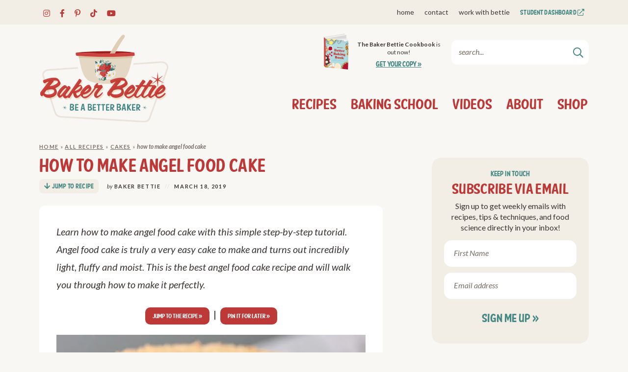

--- FILE ---
content_type: text/html
request_url: https://bakerbettie.com/how-to-make-angel-food-cake/
body_size: 29973
content:
<!DOCTYPE html>
<html lang="en-US">
<head>
	<meta charset="UTF-8" />
	<meta name="viewport" content="width=device-width, initial-scale=1" />
	<meta name="google-site-verification" content="y0WeG9O9-02iy4t3BE-fS2sbuQOnPyKx6Btap4c-Jnw" />

	<link rel="profile" href="https://gmpg.org/xfn/11" />
	<link href='https://i2.wp.com' rel='preconnect' crossorigin>
<link href='https://stackpath.bootstrapcdn.com' rel='preconnect' crossorigin>
<link href='https://fonts.googleapis.com' rel='preconnect' crossorigin>
<link href='https://fonts.gstatic.com' rel='preconnect' crossorigin>
<link href='https://www.google-analytics.com' rel='preconnect' crossorigin>
<script>blgInited=!1;
function lazyblg1(){
var nearView=function(t){if(!t)return;var n=t.getBoundingClientRect();return 1888>n.top||-1888>n.top};if(blgInited||!nearView(document.querySelector('.blocks-gallery-item,.has-very-light-gray-color,[class^="wp-block-"]')))return;blgInited=!0;console.log('load css/js [/wp-includes/css/dist/block-library/theme.min.css] [2/0]');
var l=document.createElement('link');l.href='/wp-includes/css/dist/block-library/theme.min.css';l.type='text/css';l.rel='stylesheet';l.media='screen';document.getElementsByTagName('head')[0].appendChild(l);
var l1=document.createElement('link');l1.href='/wp-includes/css/dist/block-library/style.min.css';l1.type='text/css';l1.rel='stylesheet';l1.media='screen';document.getElementsByTagName('head')[0].appendChild(l1);
}document.addEventListener('scroll',function(){if(window.scrollY>23)lazyblg1()});document.addEventListener('touchstart',lazyblg1);document.addEventListener('resize',lazyblg1)</script><script>wicInited=!1;
function lazywic1(){
var nearView=function(t){if(!t)return;var n=t.getBoundingClientRect();return 1888>n.top||-1888>n.top};if(wicInited||!nearView(document.querySelector('[class^="components-"]')))return;wicInited=!0;console.log('load css/js [/wp-includes/css/dist/components/style.min.css] [1/0]');
var l=document.createElement('link');l.href='/wp-includes/css/dist/components/style.min.css';l.type='text/css';l.rel='stylesheet';l.media='screen';document.getElementsByTagName('head')[0].appendChild(l);
}document.addEventListener('scroll',function(){if(window.scrollY>23)lazywic1()});document.addEventListener('touchstart',lazywic1);document.addEventListener('resize',lazywic1)</script><meta name='robots' content='index, follow, max-image-preview:large, max-snippet:-1, max-video-preview:-1' />
	<style>img:is([sizes="auto" i], [sizes^="auto," i]) { contain-intrinsic-size: 3000px 1500px }</style>
	
	<!-- This site is optimized with the Yoast SEO Premium plugin v26.1 (Yoast SEO v26.1.1) - https://yoast.com/wordpress/plugins/seo/ -->
	<title>How to Make Angel Food Cake, Recipe, Baker Bettie</title>
<link rel="preload" as="font" href="https://bakerbettie.com/wp-content/themes/bakerbettie2021/fonts/fty_speedy_casual-webfont.woff2" crossorigin>
<link rel="preload" as="font" href="https://bakerbettie.com/wp-content/themes/bakerbettie2021/fonts/lato-regular-webfont.woff2" crossorigin>
<link rel="preload" as="font" href="https://bakerbettie.com/wp-content/themes/bakerbettie2021/fonts/lato-bold-webfont.woff2" crossorigin><link rel="preload" data-rocket-preload as="image" href="https://i2.wp.com/bakerbettie.com/wp-content/uploads/2019/03/how-to-make-angel-food-cake-5.jpg" imagesrcset="https://i2.wp.com/bakerbettie.com/wp-content/uploads/2019/03/how-to-make-angel-food-cake-5.jpg 700w, https://i2.wp.com/bakerbettie.com/wp-content/uploads/2019/03/how-to-make-angel-food-cake-5-620x930.jpg 620w" imagesizes="(max-width: 700px) 100vw, 700px" fetchpriority="high">
	<meta name="description" content="Learn how to make angel food cake with this simple step-by-step tutorial &amp; recipe with blueberry ginger sauce. You can even make it without cream of tartar!" />
	<link rel="canonical" href="https://bakerbettie.com/how-to-make-angel-food-cake/" />
	<meta name="author" content="Baker Bettie" />
	<meta name="twitter:label1" content="Written by" />
	<meta name="twitter:data1" content="Baker Bettie" />
	<meta name="twitter:label2" content="Est. reading time" />
	<meta name="twitter:data2" content="7 minutes" />
	<script type="application/ld+json" class="yoast-schema-graph">{"@context":"https://schema.org","@graph":[{"@type":"Article","@id":"https://bakerbettie.com/how-to-make-angel-food-cake/#article","isPartOf":{"@id":"https://bakerbettie.com/how-to-make-angel-food-cake/"},"author":{"name":"Baker Bettie","@id":"https://bakerbettie.com/#/schema/person/262471eaf0c379d1b0377d28c8b91d6c"},"headline":"How to Make Angel Food Cake","datePublished":"2019-03-18T14:16:51+00:00","dateModified":"2024-05-16T16:36:46+00:00","mainEntityOfPage":{"@id":"https://bakerbettie.com/how-to-make-angel-food-cake/"},"wordCount":1151,"commentCount":29,"publisher":{"@id":"https://bakerbettie.com/#/schema/person/262471eaf0c379d1b0377d28c8b91d6c"},"image":{"@id":"https://bakerbettie.com/how-to-make-angel-food-cake/#primaryimage"},"thumbnailUrl":"https://i2.wp.com/bakerbettie.com/wp-content/uploads/2019/03/how-to-make-angel-food-cake-4.jpg","articleSection":["All Recipes","Cakes","Holiday","Layer &amp; Sheet Cakes","Mother's Day","Valentine's Day"],"inLanguage":"en-US","potentialAction":[{"@type":"CommentAction","name":"Comment","target":["https://bakerbettie.com/how-to-make-angel-food-cake/#respond"]}]},{"@type":"WebPage","@id":"https://bakerbettie.com/how-to-make-angel-food-cake/","url":"https://bakerbettie.com/how-to-make-angel-food-cake/","name":"How to Make Angel Food Cake, Recipe, Baker Bettie","isPartOf":{"@id":"https://bakerbettie.com/#website"},"primaryImageOfPage":{"@id":"https://bakerbettie.com/how-to-make-angel-food-cake/#primaryimage"},"image":{"@id":"https://bakerbettie.com/how-to-make-angel-food-cake/#primaryimage"},"thumbnailUrl":"https://i2.wp.com/bakerbettie.com/wp-content/uploads/2019/03/how-to-make-angel-food-cake-4.jpg","datePublished":"2019-03-18T14:16:51+00:00","dateModified":"2024-05-16T16:36:46+00:00","description":"Learn how to make angel food cake with this simple step-by-step tutorial & recipe with blueberry ginger sauce. You can even make it without cream of tartar!","breadcrumb":{"@id":"https://bakerbettie.com/how-to-make-angel-food-cake/#breadcrumb"},"inLanguage":"en-US","potentialAction":[{"@type":"ReadAction","target":["https://bakerbettie.com/how-to-make-angel-food-cake/"]}]},{"@type":"ImageObject","inLanguage":"en-US","@id":"https://bakerbettie.com/how-to-make-angel-food-cake/#primaryimage","url":"https://i2.wp.com/bakerbettie.com/wp-content/uploads/2019/03/how-to-make-angel-food-cake-4.jpg","contentUrl":"https://i2.wp.com/bakerbettie.com/wp-content/uploads/2019/03/how-to-make-angel-food-cake-4.jpg","width":700,"height":394,"caption":"Angel Food Cake"},{"@type":"BreadcrumbList","@id":"https://bakerbettie.com/how-to-make-angel-food-cake/#breadcrumb","itemListElement":[{"@type":"ListItem","position":1,"name":"Home","item":"https://bakerbettie.com/"},{"@type":"ListItem","position":2,"name":"All Recipes","item":"https://bakerbettie.com/category/recipes/"},{"@type":"ListItem","position":3,"name":"Cakes","item":"https://bakerbettie.com/category/recipes/cakes/"},{"@type":"ListItem","position":4,"name":"How to Make Angel Food Cake"}]},{"@type":"WebSite","@id":"https://bakerbettie.com/#website","url":"https://bakerbettie.com/","name":"Baker Bettie","description":"Fundamental Techniques &amp; Baking Science","publisher":{"@id":"https://bakerbettie.com/#/schema/person/262471eaf0c379d1b0377d28c8b91d6c"},"potentialAction":[{"@type":"SearchAction","target":{"@type":"EntryPoint","urlTemplate":"https://bakerbettie.com/?s={search_term_string}"},"query-input":{"@type":"PropertyValueSpecification","valueRequired":true,"valueName":"search_term_string"}}],"inLanguage":"en-US"},{"@type":["Person","Organization"],"@id":"https://bakerbettie.com/#/schema/person/262471eaf0c379d1b0377d28c8b91d6c","name":"Baker Bettie","image":{"@type":"ImageObject","inLanguage":"en-US","@id":"https://bakerbettie.com/#/schema/person/image/","url":"https://bakerbettie.com/wp-content/uploads/2018/02/baker-bettie-1-2.jpg","contentUrl":"https://bakerbettie.com/wp-content/uploads/2018/02/baker-bettie-1-2.jpg","width":700,"height":700,"caption":"Baker Bettie"},"logo":{"@id":"https://bakerbettie.com/#/schema/person/image/"},"description":"Kristin \"Baker Bettie\" Hoffman is a trained chef, professional baking instructor, and a baking science geek. She teaches baking here on BakerBettie.com, on YouTube, and in Chicago workshops. Kristin's approach to baking is to teach foundational recipes, baking techniques, and approachable baking science. Her belief is that gaining an understand of the processes and the \"whys\" in baking helps foster confidence in the kitchen. Learn more about Baker Bettie... ","sameAs":["https://bakerbettie.com","facebook.com/bakerbettie","instagram.com/bakerbettie","https://www.linkedin.com/in/kristin-baker-bettie-hoffman-50037274/","pinterest.com/bakerbettie","https://x.com/bakerbettie","youtube.com/bakerbettie"],"url":"https://bakerbettie.com/author/bake1687/"}]}</script>
	<!-- / Yoast SEO Premium plugin. -->


<!-- Hubbub v.1.36.0 https://morehubbub.com/ -->
<meta property="og:locale" content="en_US" />
<meta property="og:type" content="article" />
<meta property="og:title" content="How to Make Angel Food Cake, Recipe, Baker Bettie" />
<meta property="og:description" content="Learn how to make angel food cake with this simple step-by-step tutorial &amp; recipe with blueberry ginger sauce. You can even make it without cream of tartar!" />
<meta property="og:url" content="https://bakerbettie.com/how-to-make-angel-food-cake/" />
<meta property="og:site_name" content="Baker Bettie" />
<meta property="og:updated_time" content="2024-05-16T12:36:46+00:00" />
<meta property="article:published_time" content="2019-03-18T10:16:51+00:00" />
<meta property="article:modified_time" content="2024-05-16T12:36:46+00:00" />
<meta name="twitter:card" content="summary_large_image" />
<meta name="twitter:title" content="How to Make Angel Food Cake, Recipe, Baker Bettie" />
<meta name="twitter:description" content="Learn how to make angel food cake with this simple step-by-step tutorial &amp; recipe with blueberry ginger sauce. You can even make it without cream of tartar!" />
<meta class="flipboard-article" content="Learn how to make angel food cake with this simple step-by-step tutorial &amp; recipe with blueberry ginger sauce. You can even make it without cream of tartar!" />
<meta property="og:image" content="https://i2.wp.com/bakerbettie.com/wp-content/uploads/2019/03/how-to-make-angel-food-cake-4.jpg" />
<meta name="twitter:image" content="https://i2.wp.com/bakerbettie.com/wp-content/uploads/2019/03/how-to-make-angel-food-cake-4.jpg" />
<meta property="og:image:width" content="700" />
<meta property="og:image:height" content="394" />
<meta property="article:author" content="facebook.com/bakerbettie" />
<meta name="twitter:creator" content="@bakerbettie" />
<!-- Hubbub v.1.36.0 https://morehubbub.com/ -->
<link rel='dns-prefetch' href='//scripts.mediavine.com' />
<link rel='dns-prefetch' href='//a.omappapi.com' />
<link rel='dns-prefetch' href='//i2.wp.com' />

<link href='https://i2.wp.com' rel='preconnect' />
<link rel="alternate" type="application/rss+xml" title="Baker Bettie &raquo; How to Make Angel Food Cake Comments Feed" href="https://bakerbettie.com/how-to-make-angel-food-cake/feed/" />
<style id='classic-theme-styles-inline-css' type='text/css'>
/*! This file is auto-generated */
.wp-block-button__link{color:#fff;background-color:#32373c;border-radius:9999px;box-shadow:none;text-decoration:none;padding:calc(.667em + 2px) calc(1.333em + 2px);font-size:1.125em}.wp-block-file__button{background:#32373c;color:#fff;text-decoration:none}
</style>
<link data-minify="1" rel='stylesheet' id='wp-post-series-css' href='https://bakerbettie.com/wp-content/cache/min/1/wp-content/plugins/wp-post-series/build/post-series.css?ver=1738282980' type='text/css' media='all' />
<link data-minify="1" rel='stylesheet' id='giftup-checkout-external-css' href='https://bakerbettie.com/wp-content/cache/min/1/wp-content/plugins/gift-up/blocks/build/checkout-block/checkout.css?ver=1749145275' type='text/css' media='all' />
<style id='global-styles-inline-css' type='text/css'>
:root{--wp--preset--aspect-ratio--square: 1;--wp--preset--aspect-ratio--4-3: 4/3;--wp--preset--aspect-ratio--3-4: 3/4;--wp--preset--aspect-ratio--3-2: 3/2;--wp--preset--aspect-ratio--2-3: 2/3;--wp--preset--aspect-ratio--16-9: 16/9;--wp--preset--aspect-ratio--9-16: 9/16;--wp--preset--color--black: #000000;--wp--preset--color--cyan-bluish-gray: #abb8c3;--wp--preset--color--white: #ffffff;--wp--preset--color--pale-pink: #f78da7;--wp--preset--color--vivid-red: #cf2e2e;--wp--preset--color--luminous-vivid-orange: #ff6900;--wp--preset--color--luminous-vivid-amber: #fcb900;--wp--preset--color--light-green-cyan: #7bdcb5;--wp--preset--color--vivid-green-cyan: #00d084;--wp--preset--color--pale-cyan-blue: #8ed1fc;--wp--preset--color--vivid-cyan-blue: #0693e3;--wp--preset--color--vivid-purple: #9b51e0;--wp--preset--gradient--vivid-cyan-blue-to-vivid-purple: linear-gradient(135deg,rgba(6,147,227,1) 0%,rgb(155,81,224) 100%);--wp--preset--gradient--light-green-cyan-to-vivid-green-cyan: linear-gradient(135deg,rgb(122,220,180) 0%,rgb(0,208,130) 100%);--wp--preset--gradient--luminous-vivid-amber-to-luminous-vivid-orange: linear-gradient(135deg,rgba(252,185,0,1) 0%,rgba(255,105,0,1) 100%);--wp--preset--gradient--luminous-vivid-orange-to-vivid-red: linear-gradient(135deg,rgba(255,105,0,1) 0%,rgb(207,46,46) 100%);--wp--preset--gradient--very-light-gray-to-cyan-bluish-gray: linear-gradient(135deg,rgb(238,238,238) 0%,rgb(169,184,195) 100%);--wp--preset--gradient--cool-to-warm-spectrum: linear-gradient(135deg,rgb(74,234,220) 0%,rgb(151,120,209) 20%,rgb(207,42,186) 40%,rgb(238,44,130) 60%,rgb(251,105,98) 80%,rgb(254,248,76) 100%);--wp--preset--gradient--blush-light-purple: linear-gradient(135deg,rgb(255,206,236) 0%,rgb(152,150,240) 100%);--wp--preset--gradient--blush-bordeaux: linear-gradient(135deg,rgb(254,205,165) 0%,rgb(254,45,45) 50%,rgb(107,0,62) 100%);--wp--preset--gradient--luminous-dusk: linear-gradient(135deg,rgb(255,203,112) 0%,rgb(199,81,192) 50%,rgb(65,88,208) 100%);--wp--preset--gradient--pale-ocean: linear-gradient(135deg,rgb(255,245,203) 0%,rgb(182,227,212) 50%,rgb(51,167,181) 100%);--wp--preset--gradient--electric-grass: linear-gradient(135deg,rgb(202,248,128) 0%,rgb(113,206,126) 100%);--wp--preset--gradient--midnight: linear-gradient(135deg,rgb(2,3,129) 0%,rgb(40,116,252) 100%);--wp--preset--font-size--small: 13px;--wp--preset--font-size--medium: 20px;--wp--preset--font-size--large: 36px;--wp--preset--font-size--x-large: 42px;--wp--preset--spacing--20: 0.44rem;--wp--preset--spacing--30: 0.67rem;--wp--preset--spacing--40: 1rem;--wp--preset--spacing--50: 1.5rem;--wp--preset--spacing--60: 2.25rem;--wp--preset--spacing--70: 3.38rem;--wp--preset--spacing--80: 5.06rem;--wp--preset--shadow--natural: 6px 6px 9px rgba(0, 0, 0, 0.2);--wp--preset--shadow--deep: 12px 12px 50px rgba(0, 0, 0, 0.4);--wp--preset--shadow--sharp: 6px 6px 0px rgba(0, 0, 0, 0.2);--wp--preset--shadow--outlined: 6px 6px 0px -3px rgba(255, 255, 255, 1), 6px 6px rgba(0, 0, 0, 1);--wp--preset--shadow--crisp: 6px 6px 0px rgba(0, 0, 0, 1);}:where(.is-layout-flex){gap: 0.5em;}:where(.is-layout-grid){gap: 0.5em;}body .is-layout-flex{display: flex;}.is-layout-flex{flex-wrap: wrap;align-items: center;}.is-layout-flex > :is(*, div){margin: 0;}body .is-layout-grid{display: grid;}.is-layout-grid > :is(*, div){margin: 0;}:where(.wp-block-columns.is-layout-flex){gap: 2em;}:where(.wp-block-columns.is-layout-grid){gap: 2em;}:where(.wp-block-post-template.is-layout-flex){gap: 1.25em;}:where(.wp-block-post-template.is-layout-grid){gap: 1.25em;}.has-black-color{color: var(--wp--preset--color--black) !important;}.has-cyan-bluish-gray-color{color: var(--wp--preset--color--cyan-bluish-gray) !important;}.has-white-color{color: var(--wp--preset--color--white) !important;}.has-pale-pink-color{color: var(--wp--preset--color--pale-pink) !important;}.has-vivid-red-color{color: var(--wp--preset--color--vivid-red) !important;}.has-luminous-vivid-orange-color{color: var(--wp--preset--color--luminous-vivid-orange) !important;}.has-luminous-vivid-amber-color{color: var(--wp--preset--color--luminous-vivid-amber) !important;}.has-light-green-cyan-color{color: var(--wp--preset--color--light-green-cyan) !important;}.has-vivid-green-cyan-color{color: var(--wp--preset--color--vivid-green-cyan) !important;}.has-pale-cyan-blue-color{color: var(--wp--preset--color--pale-cyan-blue) !important;}.has-vivid-cyan-blue-color{color: var(--wp--preset--color--vivid-cyan-blue) !important;}.has-vivid-purple-color{color: var(--wp--preset--color--vivid-purple) !important;}.has-black-background-color{background-color: var(--wp--preset--color--black) !important;}.has-cyan-bluish-gray-background-color{background-color: var(--wp--preset--color--cyan-bluish-gray) !important;}.has-white-background-color{background-color: var(--wp--preset--color--white) !important;}.has-pale-pink-background-color{background-color: var(--wp--preset--color--pale-pink) !important;}.has-vivid-red-background-color{background-color: var(--wp--preset--color--vivid-red) !important;}.has-luminous-vivid-orange-background-color{background-color: var(--wp--preset--color--luminous-vivid-orange) !important;}.has-luminous-vivid-amber-background-color{background-color: var(--wp--preset--color--luminous-vivid-amber) !important;}.has-light-green-cyan-background-color{background-color: var(--wp--preset--color--light-green-cyan) !important;}.has-vivid-green-cyan-background-color{background-color: var(--wp--preset--color--vivid-green-cyan) !important;}.has-pale-cyan-blue-background-color{background-color: var(--wp--preset--color--pale-cyan-blue) !important;}.has-vivid-cyan-blue-background-color{background-color: var(--wp--preset--color--vivid-cyan-blue) !important;}.has-vivid-purple-background-color{background-color: var(--wp--preset--color--vivid-purple) !important;}.has-black-border-color{border-color: var(--wp--preset--color--black) !important;}.has-cyan-bluish-gray-border-color{border-color: var(--wp--preset--color--cyan-bluish-gray) !important;}.has-white-border-color{border-color: var(--wp--preset--color--white) !important;}.has-pale-pink-border-color{border-color: var(--wp--preset--color--pale-pink) !important;}.has-vivid-red-border-color{border-color: var(--wp--preset--color--vivid-red) !important;}.has-luminous-vivid-orange-border-color{border-color: var(--wp--preset--color--luminous-vivid-orange) !important;}.has-luminous-vivid-amber-border-color{border-color: var(--wp--preset--color--luminous-vivid-amber) !important;}.has-light-green-cyan-border-color{border-color: var(--wp--preset--color--light-green-cyan) !important;}.has-vivid-green-cyan-border-color{border-color: var(--wp--preset--color--vivid-green-cyan) !important;}.has-pale-cyan-blue-border-color{border-color: var(--wp--preset--color--pale-cyan-blue) !important;}.has-vivid-cyan-blue-border-color{border-color: var(--wp--preset--color--vivid-cyan-blue) !important;}.has-vivid-purple-border-color{border-color: var(--wp--preset--color--vivid-purple) !important;}.has-vivid-cyan-blue-to-vivid-purple-gradient-background{background: var(--wp--preset--gradient--vivid-cyan-blue-to-vivid-purple) !important;}.has-light-green-cyan-to-vivid-green-cyan-gradient-background{background: var(--wp--preset--gradient--light-green-cyan-to-vivid-green-cyan) !important;}.has-luminous-vivid-amber-to-luminous-vivid-orange-gradient-background{background: var(--wp--preset--gradient--luminous-vivid-amber-to-luminous-vivid-orange) !important;}.has-luminous-vivid-orange-to-vivid-red-gradient-background{background: var(--wp--preset--gradient--luminous-vivid-orange-to-vivid-red) !important;}.has-very-light-gray-to-cyan-bluish-gray-gradient-background{background: var(--wp--preset--gradient--very-light-gray-to-cyan-bluish-gray) !important;}.has-cool-to-warm-spectrum-gradient-background{background: var(--wp--preset--gradient--cool-to-warm-spectrum) !important;}.has-blush-light-purple-gradient-background{background: var(--wp--preset--gradient--blush-light-purple) !important;}.has-blush-bordeaux-gradient-background{background: var(--wp--preset--gradient--blush-bordeaux) !important;}.has-luminous-dusk-gradient-background{background: var(--wp--preset--gradient--luminous-dusk) !important;}.has-pale-ocean-gradient-background{background: var(--wp--preset--gradient--pale-ocean) !important;}.has-electric-grass-gradient-background{background: var(--wp--preset--gradient--electric-grass) !important;}.has-midnight-gradient-background{background: var(--wp--preset--gradient--midnight) !important;}.has-small-font-size{font-size: var(--wp--preset--font-size--small) !important;}.has-medium-font-size{font-size: var(--wp--preset--font-size--medium) !important;}.has-large-font-size{font-size: var(--wp--preset--font-size--large) !important;}.has-x-large-font-size{font-size: var(--wp--preset--font-size--x-large) !important;}
:where(.wp-block-post-template.is-layout-flex){gap: 1.25em;}:where(.wp-block-post-template.is-layout-grid){gap: 1.25em;}
:where(.wp-block-columns.is-layout-flex){gap: 2em;}:where(.wp-block-columns.is-layout-grid){gap: 2em;}
:root :where(.wp-block-pullquote){font-size: 1.5em;line-height: 1.6;}
</style>
<link data-minify="1" rel='stylesheet' id='font-awesome-css' href='https://bakerbettie.com/wp-content/cache/min/1/wp-content/themes/bakerbettie2021/fontawesome-subset/css/all.css?ver=1738282980' type='text/css' media='all' />
<link data-minify="1" rel="preload" class="mv-grow-style" href="https://bakerbettie.com/wp-content/cache/min/1/wp-content/plugins/social-pug/assets/dist/style-frontend-pro.css?ver=1738282980" as="style"><noscript><link data-minify="1" rel='stylesheet' id='dpsp-frontend-style-pro-css' href='https://bakerbettie.com/wp-content/cache/min/1/wp-content/plugins/social-pug/assets/dist/style-frontend-pro.css?ver=1738282980' type='text/css' media='all' />
</noscript><link data-minify="1" rel='stylesheet' id='custom-style-css' href='https://bakerbettie.com/wp-content/cache/min/1/wp-content/themes/bakerbettie2021/style.css?ver=1738282980' type='text/css' media='all' />
<link data-minify="1" rel='stylesheet' id='responsive-styles-css' href='https://bakerbettie.com/wp-content/cache/min/1/wp-content/themes/bakerbettie2021/responsive.css?ver=1738282980' type='text/css' media='all' />
<link data-minify="1" rel='stylesheet' id='recipe-style-css' href='https://bakerbettie.com/wp-content/cache/min/1/wp-content/themes/bakerbettie2021/recipe.css?ver=1738282984' type='text/css' media='all' />
<link data-minify="1" rel='stylesheet' id='cmh-style-css' href='https://bakerbettie.com/wp-content/cache/min/1/wp-content/themes/bakerbettie2021/mobile-header/mobile-header-style.css?ver=1738282980' type='text/css' media='all' />
<script data-minify="1" type="text/javascript" src="https://bakerbettie.com/wp-content/cache/min/1/wp-content/plugins/gift-up/blocks/build/checkout-block/checkout.js?ver=1749145276" id="giftup-checkout-external-js" defer="defer" data-wp-strategy="defer"></script>
<script type="text/javascript" async="async" fetchpriority="high" data-noptimize="1" data-cfasync="false" src="https://scripts.mediavine.com/tags/baker-bettie.js" id="mv-script-wrapper-js"></script>
<script type="text/javascript" src="https://bakerbettie.com/wp-includes/js/jquery/jquery.min.js" id="jquery-core-js"></script>
<link rel="https://api.w.org/" href="https://bakerbettie.com/wp-json/" /><link rel="alternate" title="JSON" type="application/json" href="https://bakerbettie.com/wp-json/wp/v2/posts/9593" /><link rel="EditURI" type="application/rsd+xml" title="RSD" href="https://bakerbettie.com/xmlrpc.php?rsd" />
<meta name="generator" content="WordPress 6.8.3" />
<link rel='shortlink' href='https://bakerbettie.com/?p=9593' />
<link rel="alternate" title="oEmbed (JSON)" type="application/json+oembed" href="https://bakerbettie.com/wp-json/oembed/1.0/embed?url=https%3A%2F%2Fbakerbettie.com%2Fhow-to-make-angel-food-cake%2F" />
<link rel="alternate" title="oEmbed (XML)" type="text/xml+oembed" href="https://bakerbettie.com/wp-json/oembed/1.0/embed?url=https%3A%2F%2Fbakerbettie.com%2Fhow-to-make-angel-food-cake%2F&#038;format=xml" />
<meta name="p:domain_verify" content="1bec4c0fa15872c26154899778ff933b"/>		<style>
			:root {
				--mv-create-radius: 0;
			}
		</style>
				<style>
				.mv-create-card {
					--mv-create-base: #bd3937 !important;
--mv-create-secondary-base: #478a85 !important;
--mv-create-alt: #ca615f !important;
--mv-create-text: #fff !important;
--mv-create-alt: #6ca19d !important;
--mv-create-secondary-alt-hover: #618b88 !important;
--mv-create-secondary-text: #fff !important;
--mv-create-secondary-base-trans: rgba(71, 138, 133, 0.8) !important;
--mv-star-fill: #a3c5c2 !important;
--mv-star-fill-hover: #478a85 !important;				}
			</style>
		<meta name="hubbub-info" description="Hubbub 1.36.0">		<style type="text/css" id="wp-custom-css">
			/* Mediavine Mobile Fix */
@media only screen and (max-width: 359px) {
    .post-content {
        padding-left: 10px !important;
        padding-right: 10px !important;
    }
    #content .mv-create-card .mv-create-wrapper {
        border: none !important;
    }
    .mv-create-instructions,.mv-create-notes,.mv-create-ingredients {
        padding-left: 0px !important;
        padding-right: 0px !important;
    }
}		</style>
		<noscript><style id="rocket-lazyload-nojs-css">.rll-youtube-player, [data-lazy-src]{display:none !important;}</style></noscript>	
<script>
  (function(i,s,o,g,r,a,m){i['GoogleAnalyticsObject']=r;i[r]=i[r]||function(){
  (i[r].q=i[r].q||[]).push(arguments)},i[r].l=1*new Date();a=s.createElement(o),
  m=s.getElementsByTagName(o)[0];a.async=1;a.src=g;m.parentNode.insertBefore(a,m)
  })(window,document,'script','https://www.google-analytics.com/analytics.js','ga');

  ga('create', 'UA-38945721-1', 'auto');
  ga('send', 'pageview');

</script>

<!--Favicon-->
<link rel="apple-touch-icon" sizes="180x180" href="https://i2.wp.com/bakerbettie.com/wp-content/themes/bakerbettie2021/favicon/apple-touch-icon.png">
<link rel="icon" type="image/png" sizes="32x32" href="https://i2.wp.com/bakerbettie.com/wp-content/themes/bakerbettie2021/favicon/favicon-32x32.png">
<link rel="icon" type="image/png" sizes="16x16" href="https://i2.wp.com/bakerbettie.com/wp-content/themes/bakerbettie2021/favicon/favicon-16x16.png">
<link rel="mask-icon" href="https://bakerbettie.com/wp-content/themes/bakerbettie2021/safari-pinned-tab.svg" color="#bc3a37">
<meta name="msapplication-TileColor" content="#ffffff">
<meta name="theme-color" content="#ffffff">


<style id="rocket-lazyrender-inline-css">[data-wpr-lazyrender] {content-visibility: auto;}</style></head>

<body class="wp-singular post-template-default single single-post postid-9593 single-format-standard wp-theme-bakerbettie2021">
<div  id="skip"><a href="#content">Skip to Main Content</a></div>

	
	<div  id="cmh" class="layout-middle text-dark">
		
		<div  id="cmtb" style="background-color: rgba(242,238,230, 0.95);">
			
			<div  id="cmfw">
				<form role="search" method="get" class="search-form" action="https://bakerbettie.com/">
    <input type="search" class="search-field search-input"
        placeholder="search..."
        value="" name="s"
        aria-label="Search Keywords" />

    <button type="submit" class="btn btn-success search-submit" aria-label="Submit">
		<i class="far fa-search"></i><span class="screen-reader-text">Submit</span>
	</button>
</form>			</div>
			
			<a href="https://bakerbettie.com/" id="custom-mobile-logo-link">
				<img src="https://i2.wp.com/bakerbettie.com/wp-content/themes/bakerbettie2021/mobile-header/logo-mobile.png" alt="Baker Bettie" width="141" height="32" />
			</a>
			
			<div  id="cmhb">
				<div id="mt">
					<span></span>
				</div>
			</div>
			
			<div  id="cms">
				<i class="far fa-search"></i>
				<i class="far fa-times"></i>
			</div>
			
		</div>
		
		<div  id="cmmc" style="background-color: rgba(242,238,230, 0.95);">
				
			<ul id="custom-mobile-menu" class="custom-mobile-menu"><li id="menu-item-44665" class="menu-item menu-item-type-custom menu-item-object-custom menu-item-home menu-item-44665"><a href="https://bakerbettie.com">Home</a></li>
<li id="menu-item-38903" class="menu-item menu-item-type-post_type menu-item-object-page menu-item-38903"><a href="https://bakerbettie.com/about/">About</a></li>
<li id="menu-item-38874" class="menu-item menu-item-type-post_type menu-item-object-page menu-item-has-children menu-item-38874"><a href="https://bakerbettie.com/recipe-index/">Browse Recipes</a>
<ul class="sub-menu">
	<li id="menu-item-38875" class="menu-item menu-item-type-taxonomy menu-item-object-category current-post-ancestor current-menu-parent current-post-parent menu-item-38875"><a href="https://bakerbettie.com/category/recipes/"><strong>All Recipes</strong></a></li>
	<li id="menu-item-38876" class="menu-item menu-item-type-taxonomy menu-item-object-category menu-item-38876"><a href="https://bakerbettie.com/category/recipes/brownies/">Bars &amp; Brownies</a></li>
	<li id="menu-item-38877" class="menu-item menu-item-type-taxonomy menu-item-object-category menu-item-38877"><a href="https://bakerbettie.com/category/recipes/breads/">Bread</a></li>
	<li id="menu-item-38878" class="menu-item menu-item-type-taxonomy menu-item-object-category menu-item-38878"><a href="https://bakerbettie.com/category/recipes/breakfast/">Breakfast</a></li>
	<li id="menu-item-38879" class="menu-item menu-item-type-taxonomy menu-item-object-category current-post-ancestor current-menu-parent current-post-parent menu-item-38879"><a href="https://bakerbettie.com/category/recipes/cakes/">Cake</a></li>
	<li id="menu-item-38880" class="menu-item menu-item-type-taxonomy menu-item-object-category menu-item-38880"><a href="https://bakerbettie.com/category/recipes/candy/">Candy</a></li>
	<li id="menu-item-38881" class="menu-item menu-item-type-taxonomy menu-item-object-category menu-item-38881"><a href="https://bakerbettie.com/category/recipes/components/">Components</a></li>
	<li id="menu-item-38882" class="menu-item menu-item-type-taxonomy menu-item-object-category menu-item-38882"><a href="https://bakerbettie.com/category/recipes/cookies-sweets/">Cookies</a></li>
	<li id="menu-item-38883" class="menu-item menu-item-type-taxonomy menu-item-object-category menu-item-38883"><a href="https://bakerbettie.com/category/recipes/cupcakes/">Cupcakes</a></li>
	<li id="menu-item-38884" class="menu-item menu-item-type-taxonomy menu-item-object-category menu-item-38884"><a href="https://bakerbettie.com/category/recipes/frozen/">Ice Cream &amp; Frozen Desserts</a></li>
	<li id="menu-item-38885" class="menu-item menu-item-type-taxonomy menu-item-object-category menu-item-38885"><a href="https://bakerbettie.com/category/recipes/pastries/">Pastries</a></li>
	<li id="menu-item-38886" class="menu-item menu-item-type-taxonomy menu-item-object-category menu-item-38886"><a href="https://bakerbettie.com/category/recipes/pie-sweets/">Pies, Tarts, &amp; Cobblers</a></li>
	<li id="menu-item-38887" class="menu-item menu-item-type-taxonomy menu-item-object-category menu-item-38887"><a href="https://bakerbettie.com/category/recipes/savory/">Savory</a></li>
	<li id="menu-item-38888" class="menu-item menu-item-type-taxonomy menu-item-object-category current-post-ancestor current-menu-parent current-post-parent menu-item-38888"><a href="https://bakerbettie.com/category/recipes/holiday/">Holiday</a></li>
	<li id="menu-item-38889" class="menu-item menu-item-type-taxonomy menu-item-object-category menu-item-38889"><a href="https://bakerbettie.com/category/recipes/seasonal/">Seasonal</a></li>
	<li id="menu-item-38890" class="menu-item menu-item-type-taxonomy menu-item-object-category menu-item-38890"><a href="https://bakerbettie.com/category/recipes/specialty-diets/">Specialty Diets</a></li>
</ul>
</li>
<li id="menu-item-38891" class="menu-item menu-item-type-taxonomy menu-item-object-category menu-item-has-children menu-item-38891"><a href="https://bakerbettie.com/category/baking-school/">Baking Info</a>
<ul class="sub-menu">
	<li id="menu-item-38892" class="menu-item menu-item-type-taxonomy menu-item-object-category menu-item-38892"><a href="https://bakerbettie.com/category/baking-school/baking-techniques/">Baking Techniques</a></li>
	<li id="menu-item-38893" class="menu-item menu-item-type-taxonomy menu-item-object-category menu-item-38893"><a href="https://bakerbettie.com/category/baking-school/baking-science/">Baking Science</a></li>
</ul>
</li>
<li id="menu-item-42826" class="menu-item menu-item-type-custom menu-item-object-custom menu-item-42826"><a href="https://betterbakingschool.com">Online Baking School</a></li>
<li id="menu-item-38894" class="menu-item menu-item-type-post_type menu-item-object-page menu-item-has-children menu-item-38894"><a href="https://bakerbettie.com/baking-events/">Baking Workshops</a>
<ul class="sub-menu">
	<li id="menu-item-40163" class="menu-item menu-item-type-custom menu-item-object-custom menu-item-40163"><a href="https://bettieschicago.com/events/">Events Calendar</a></li>
</ul>
</li>
<li id="menu-item-38904" class="menu-item menu-item-type-post_type menu-item-object-page menu-item-38904"><a href="https://bakerbettie.com/faq/">FAQ</a></li>
<li id="menu-item-38905" class="menu-item menu-item-type-post_type menu-item-object-page menu-item-38905"><a href="https://bakerbettie.com/contact/">Contact Bettie</a></li>
</ul>			
							<div  id="cmwa">
					<div id="custom_html-2" class="widget_text widget-odd widget-last widget-first widget-1 social widget_custom_html"><div class="textwidget custom-html-widget"><a href="/feed/" title="RSS" target="_blank" class="social-rss">
	<span class="fa-stack fa-lg">
	  <i class="fa fa-circle fa-stack-2x"></i>
	  <i class="fa fa-rss fa-stack-1x fa-inverse"></i>
	</span>
</a>
<a href="https://twitter.com/bakerbettie" title="Twitter" target="_blank" class="social-twitter">
	<span class="fa-stack fa-lg">
	  <i class="fa fa-circle fa-stack-2x"></i>
	  <i class="fab fa-twitter fa-stack-1x fa-inverse"></i>
	</span>
</a>
<a href="https://www.facebook.com/bakerbettie" title="Facebook" target="_blank" class="social-facebook">
	<span class="fa-stack fa-lg">
	  <i class="fa fa-circle fa-stack-2x"></i>
	  <i class="fab fa-facebook-f fa-stack-1x fa-inverse"></i>
	</span>
</a>
<a href="https://pinterest.com/bakerbettie/" title="Pinterest" target="_blank" class="social-pinterest">
	<span class="fa-stack fa-lg">
	  <i class="fa fa-circle fa-stack-2x"></i>
	  <i class="fab fa-pinterest-p fa-stack-1x fa-inverse"></i>
	</span>
</a>
<a href="https://instagram.com/bakerbettie/" title="Instagram" target="_blank" class="social-instagram">
	<span class="fa-stack fa-lg">
	  <i class="fa fa-circle fa-stack-2x"></i>
	  <i class="fab fa-instagram fa-stack-1x fa-inverse"></i>
	</span>
</a></div></div>				</div>
						
		</div>
		
	</div>
	

<div  id="page_wrap" class="container row">

<div  class="top-bar">
	<div  class="wrap">
		<div class="social">
			<a href="https://www.instagram.com/bakerbettie/" title="Instagram" target="_blank"><i class="fab fa-instagram"></i></a>
			<a href="https://www.facebook.com/bakerbettie" title="Facebook" target="_blank"><i class="fab fa-facebook-f"></i></a>
			<a href="https://pinterest.com/bakerbettie/" title="Pinterest" target="_blank"><i class="fab fa-pinterest-p"></i></a>
			<a href="https://www.tiktok.com/@bakerbettie" title="TikTok" target="_blank" ><i class="fab fa-tiktok"></i></a>
			<a href="https://youtube.com/bakerbettie" title="YouTube" target="_blank" ><i class="fab fa-youtube"></i></a>
		</div>
		
		<nav id="top" class="top-nav">
		<ul id="topmenu" class="topmenu">
			<li id="menu-item-44304" class="menu-item menu-item-type-custom menu-item-object-custom menu-item-home menu-item-44304"><a href="https://bakerbettie.com">Home</a></li>
<li id="menu-item-21165" class="menu-item menu-item-type-post_type menu-item-object-page menu-item-21165"><a href="https://bakerbettie.com/contact/">Contact</a></li>
<li id="menu-item-37483" class="menu-item menu-item-type-post_type menu-item-object-page menu-item-37483"><a href="https://bakerbettie.com/work-with-me/">Work with Bettie</a></li>
<li id="menu-item-41061" class="bold menu-item menu-item-type-custom menu-item-object-custom menu-item-41061"><a target="_blank" href="https://betterbakingschool.com/">Student Dashboard <i class="far fa-external-link"></i></a></li>
		</ul>
	</nav>
	<div  class="clear"></div>
	</div>
</div>

<header  class="header">
<div  class="wrap">
	<div class="logo">
		<a href="https://bakerbettie.com/" title="Baker Bettie" rel="home">
        <img src="data:image/svg+xml,%3Csvg%20xmlns='http://www.w3.org/2000/svg'%20viewBox='0%200%20264%20182'%3E%3C/svg%3E" 
	 data-lazy-srcset="https://i2.wp.com/bakerbettie.com/wp-content/themes/bakerbettie2021/images/logo.png 1x,               https://i2.wp.com/bakerbettie.com/wp-content/themes/bakerbettie2021/images/logo@2x.png 2x"
        alt="Baker Bettie Logo"
        width="264" height="182" data-lazy-src="https://i2.wp.com/bakerbettie.com/wp-content/themes/bakerbettie2021/images/logo@2x.png" /><noscript><img src="https://i2.wp.com/bakerbettie.com/wp-content/themes/bakerbettie2021/images/logo@2x.png" 
		srcset="https://i2.wp.com/bakerbettie.com/wp-content/themes/bakerbettie2021/images/logo.png 1x,               https://i2.wp.com/bakerbettie.com/wp-content/themes/bakerbettie2021/images/logo@2x.png 2x"
        alt="Baker Bettie Logo"
        width="264" height="182" /></noscript>
    	</a>
	</div>
	

	<div class="header-search">
		<form role="search" method="get" class="search-form" action="https://bakerbettie.com/">
    <input type="search" class="search-field search-input"
        placeholder="search..."
        value="" name="s"
        aria-label="Search Keywords" />

    <button type="submit" class="btn btn-success search-submit" aria-label="Submit">
		<i class="far fa-search"></i><span class="screen-reader-text">Submit</span>
	</button>
</form>	</div>
	
			<div class="header-cta">
		  <div id="custom_html-7" class="widget_text widget-odd widget-last widget-first widget-1 widget_custom_html"><div class="textwidget custom-html-widget"><a href="https://bakerbettie.com/baker-betties-better-baking-book/" target="_blank" rel="nofollow noopener"><img class="alignleft size-full wp-image-44983" src="data:image/svg+xml,%3Csvg%20xmlns='http://www.w3.org/2000/svg'%20viewBox='0%200%2052%2076'%3E%3C/svg%3E" alt="Illustrated version of Better Baking Book cover" width="52" height="76" data-lazy-src="https://i2.wp.com/bakerbettie.com/wp-content/uploads/2021/08/minibook.png" /><noscript><img class="alignleft size-full wp-image-44983" src="https://i2.wp.com/bakerbettie.com/wp-content/uploads/2021/08/minibook.png" alt="Illustrated version of Better Baking Book cover" width="52" height="76" /></noscript></a>

<p><strong>The Baker Bettie Cookbook</strong> is out now! <a href="https://bakerbettie.com/baker-betties-better-baking-book/" target="_blank" rel="nofollow noopener">Get your copy »</a></p></div></div>		</div>
		
	<nav id="main" class="main-nav">
		<ul id="mainmenu" class="mainmenu">
			<li id="menu-item-44208" class="menu-item menu-item-type-custom menu-item-object-custom menu-item-has-children menu-item-44208"><a href="/category/recipes/">Recipes</a>
<ul class="sub-menu">
	<li id="menu-item-32019" class="bold menu-item menu-item-type-taxonomy menu-item-object-category current-post-ancestor current-menu-parent current-post-parent menu-item-32019"><a href="https://bakerbettie.com/category/recipes/">All Recipes</a></li>
	<li id="menu-item-44184" class="bold menu-item menu-item-type-post_type menu-item-object-page menu-item-44184"><a href="https://bakerbettie.com/recipe-index/">Recipe Index</a></li>
	<li id="menu-item-31662" class="menu-item menu-item-type-taxonomy menu-item-object-category menu-item-31662"><a href="https://bakerbettie.com/category/recipes/brownies/">Bars &amp; Brownies</a></li>
	<li id="menu-item-31663" class="menu-item menu-item-type-taxonomy menu-item-object-category menu-item-31663"><a href="https://bakerbettie.com/category/recipes/breads/">Bread</a></li>
	<li id="menu-item-31664" class="menu-item menu-item-type-taxonomy menu-item-object-category menu-item-31664"><a href="https://bakerbettie.com/category/recipes/breakfast/">Breakfast</a></li>
	<li id="menu-item-31665" class="menu-item menu-item-type-taxonomy menu-item-object-category current-post-ancestor current-menu-parent current-post-parent menu-item-31665"><a href="https://bakerbettie.com/category/recipes/cakes/">Cake</a></li>
	<li id="menu-item-31666" class="menu-item menu-item-type-taxonomy menu-item-object-category menu-item-31666"><a href="https://bakerbettie.com/category/recipes/candy/">Candy</a></li>
	<li id="menu-item-31667" class="menu-item menu-item-type-taxonomy menu-item-object-category menu-item-31667"><a href="https://bakerbettie.com/category/recipes/components/">Components</a></li>
	<li id="menu-item-31668" class="menu-item menu-item-type-taxonomy menu-item-object-category menu-item-31668"><a href="https://bakerbettie.com/category/recipes/cookies-sweets/">Cookies</a></li>
	<li id="menu-item-31669" class="menu-item menu-item-type-taxonomy menu-item-object-category menu-item-31669"><a href="https://bakerbettie.com/category/recipes/cupcakes/">Cupcakes</a></li>
	<li id="menu-item-31671" class="menu-item menu-item-type-taxonomy menu-item-object-category menu-item-31671"><a href="https://bakerbettie.com/category/recipes/frozen/">Ice Cream &amp; Frozen Desserts</a></li>
	<li id="menu-item-31672" class="menu-item menu-item-type-taxonomy menu-item-object-category menu-item-31672"><a href="https://bakerbettie.com/category/recipes/pastries/">Pastries</a></li>
	<li id="menu-item-31673" class="menu-item menu-item-type-taxonomy menu-item-object-category menu-item-31673"><a href="https://bakerbettie.com/category/recipes/pie-sweets/">Pies, Tarts, &amp; Cobblers</a></li>
	<li id="menu-item-31674" class="menu-item menu-item-type-taxonomy menu-item-object-category menu-item-31674"><a href="https://bakerbettie.com/category/recipes/savory/">Savory</a></li>
	<li id="menu-item-31670" class="menu-item menu-item-type-taxonomy menu-item-object-category current-post-ancestor current-menu-parent current-post-parent menu-item-31670"><a href="https://bakerbettie.com/category/recipes/holiday/">Holiday</a></li>
	<li id="menu-item-31675" class="menu-item menu-item-type-taxonomy menu-item-object-category menu-item-31675"><a href="https://bakerbettie.com/category/recipes/seasonal/">Seasonal</a></li>
	<li id="menu-item-31676" class="menu-item menu-item-type-taxonomy menu-item-object-category menu-item-31676"><a href="https://bakerbettie.com/category/recipes/specialty-diets/">Specialty Diets</a></li>
</ul>
</li>
<li id="menu-item-29662" class="menu-item menu-item-type-taxonomy menu-item-object-category menu-item-has-children menu-item-29662"><a href="https://bakerbettie.com/category/baking-school/">Baking School</a>
<ul class="sub-menu">
	<li id="menu-item-41290" class="menu-item menu-item-type-custom menu-item-object-custom menu-item-41290"><a target="_blank" href="https://betterbakingschool.com">Better Baking School <i class="far fa-external-link"></i></a></li>
	<li id="menu-item-31679" class="menu-item menu-item-type-taxonomy menu-item-object-category menu-item-has-children menu-item-31679"><a href="https://bakerbettie.com/category/baking-school/baking-techniques/">Baking Techniques</a>
	<ul class="sub-menu">
		<li id="menu-item-44209" class="menu-item menu-item-type-taxonomy menu-item-object-category menu-item-44209"><a href="https://bakerbettie.com/category/baking-school/baking-techniques/advanced-techniques/">Advanced Techniques</a></li>
		<li id="menu-item-44210" class="menu-item menu-item-type-taxonomy menu-item-object-category menu-item-44210"><a href="https://bakerbettie.com/category/baking-school/baking-techniques/beginner-techniques/">Beginner Techniques</a></li>
		<li id="menu-item-44211" class="menu-item menu-item-type-taxonomy menu-item-object-category menu-item-44211"><a href="https://bakerbettie.com/category/baking-school/baking-techniques/mixing-methods/">Mixing Methods</a></li>
	</ul>
</li>
	<li id="menu-item-31678" class="menu-item menu-item-type-taxonomy menu-item-object-category menu-item-31678"><a href="https://bakerbettie.com/category/baking-school/baking-science/">Baking Science</a></li>
	<li id="menu-item-44204" class="menu-item menu-item-type-post_type menu-item-object-page menu-item-44204"><a href="https://bakerbettie.com/learning-tracks/">Learning Tracks</a></li>
</ul>
</li>
<li id="menu-item-44182" class="menu-item menu-item-type-post_type menu-item-object-page menu-item-44182"><a href="https://bakerbettie.com/video-tutorials/">Videos</a></li>
<li id="menu-item-34104" class="menu-item menu-item-type-custom menu-item-object-custom menu-item-has-children menu-item-34104"><a href="https://bakerbettie.com/about/">About</a>
<ul class="sub-menu">
	<li id="menu-item-41058" class="menu-item menu-item-type-post_type menu-item-object-page menu-item-41058"><a href="https://bakerbettie.com/about/">About Kristin “Baker Bettie” Hoffman</a></li>
	<li id="menu-item-41059" class="menu-item menu-item-type-post_type menu-item-object-page menu-item-41059"><a href="https://bakerbettie.com/faq/">FAQ</a></li>
	<li id="menu-item-41060" class="menu-item menu-item-type-post_type menu-item-object-page menu-item-41060"><a href="https://bakerbettie.com/contact/">Contact Bettie</a></li>
</ul>
</li>
<li id="menu-item-43230" class="menu-item menu-item-type-custom menu-item-object-custom menu-item-43230"><a href="/shop/">Shop</a></li>
		</ul>
	</nav>
	<div  class="clear"></div>
</div>
</header>
	<div class="clear"></div><div  class="wrapper">
<div  id="content" class="col span_10 clr span_content">

<article class="post single-post-content">

	
<div class="breadcrumb"><span><span><a href="https://bakerbettie.com/">Home</a></span> » <span><a href="https://bakerbettie.com/category/recipes/">All Recipes</a></span> » <span><a href="https://bakerbettie.com/category/recipes/cakes/">Cakes</a></span> » <span class="breadcrumb_last" aria-current="page"><strong>How to Make Angel Food Cake</strong></span></span></div> 	
 	<h1 class="post-title">How to Make Angel Food Cake</h1>

 	<div class="post-meta">
	 	<div class="mv-create-jtr-wrapper"><a href="#mv-creation-104-jtr" class="mv-create-jtr mv-create-jtr-slot-v2 mv-create-jtr-link mv-create-jtr-button-uppercase"><svg class="mv-create-jtr-caret" xmlns="http://www.w3.org/2000/svg" xmlns:xlink="http://www.w3.org/1999/xlink" version="1.1"  viewbox="0 0 444.819 444.819" width="16px" height="16px"><path d="M434.252,114.203l-21.409-21.416c-7.419-7.04-16.084-10.561-25.975-10.561c-10.095,0-18.657,3.521-25.7,10.561 L222.41,231.549L83.653,92.791c-7.042-7.04-15.606-10.561-25.697-10.561c-9.896,0-18.559,3.521-25.979,10.561l-21.128,21.416 C3.615,121.436,0,130.099,0,140.188c0,10.277,3.619,18.842,10.848,25.693l185.864,185.865c6.855,7.23,15.416,10.848,25.697,10.848 c10.088,0,18.75-3.617,25.977-10.848l185.865-185.865c7.043-7.044,10.567-15.608,10.567-25.693 C444.819,130.287,441.295,121.629,434.252,114.203z"/></svg> Jump to Recipe</a></div><style>.mv-create-jtr-wrapper{margin-bottom:20px}a.mv-create-jtr-link{display:inline-block;padding:10px 10px 10px 0;color:#bd3937;font-size:16px;text-decoration:none!important;-webkit-transition:color .5s;transition:color .5s}a.mv-create-jtr-link:hover,a.mv-create-jtr-link:focus{color:#478a85}.mv-create-jtr-link .mv-create-jtr-caret{margin-right:5px;padding-top:6px;fill:#bd3937}.mv-create-jtr-link:hover .mv-create-jtr-caret,.mv-create-jtr-link:focus .mv-create-jtr-caret{fill:#478a85}.mv-create-jtr-button-uppercase{text-transform:uppercase}</style>		
		<em>by</em> <a href="/about/">Baker Bettie</a>
 		<span class="spacer"></span>
		March 18, 2019 			 
 	</div>
		
	<div class="post-content">
		<div class="mv-create-jtr-wrapper"><a href="#mv-creation-104-jtr" class="mv-create-jtr mv-create-jtr-slot-v2 mv-create-jtr-link mv-create-jtr-button-uppercase"><svg class="mv-create-jtr-caret" xmlns="http://www.w3.org/2000/svg" xmlns:xlink="http://www.w3.org/1999/xlink" version="1.1"  viewbox="0 0 444.819 444.819" width="16px" height="16px"><path d="M434.252,114.203l-21.409-21.416c-7.419-7.04-16.084-10.561-25.975-10.561c-10.095,0-18.657,3.521-25.7,10.561 L222.41,231.549L83.653,92.791c-7.042-7.04-15.606-10.561-25.697-10.561c-9.896,0-18.559,3.521-25.979,10.561l-21.128,21.416 C3.615,121.436,0,130.099,0,140.188c0,10.277,3.619,18.842,10.848,25.693l185.864,185.865c6.855,7.23,15.416,10.848,25.697,10.848 c10.088,0,18.75-3.617,25.977-10.848l185.865-185.865c7.043-7.044,10.567-15.608,10.567-25.693 C444.819,130.287,441.295,121.629,434.252,114.203z"/></svg> Jump to Recipe</a></div><style>.mv-create-jtr-wrapper{margin-bottom:20px}a.mv-create-jtr-link{display:inline-block;padding:10px 10px 10px 0;color:#bd3937;font-size:16px;text-decoration:none!important;-webkit-transition:color .5s;transition:color .5s}a.mv-create-jtr-link:hover,a.mv-create-jtr-link:focus{color:#478a85}.mv-create-jtr-link .mv-create-jtr-caret{margin-right:5px;padding-top:6px;fill:#bd3937}.mv-create-jtr-link:hover .mv-create-jtr-caret,.mv-create-jtr-link:focus .mv-create-jtr-caret{fill:#478a85}.mv-create-jtr-button-uppercase{text-transform:uppercase}</style><p><em>Learn how to make angel food cake with this simple step-by-step tutorial. Angel food cake is truly a very easy cake to make and turns out incredibly light, fluffy and moist. This is the best angel food cake recipe and will walk you through how to make it perfectly. </em></p>
<p style="text-align: center;"><a class="smbutton skip" href="#recipe">Jump to the Recipe »</a>  |  <a class="smbutton" href="https://www.pinterest.com/pin/38139928081369277/" target="_blank" rel="nofollow noopener noreferrer">Pin it for Later »</a></p>
<p><img fetchpriority="high" decoding="async" class="aligncenter wp-image-37623 size-full" title="Learn how to make angel food cake with this simple step-by-step tutorial &amp; recipe with blueberry ginger sauce. You can even make it without cream of tartar!" src="https://i2.wp.com/bakerbettie.com/wp-content/uploads/2019/03/how-to-make-angel-food-cake-5.jpg" alt="A piece of angel food cake topped with fresh strawberry sauce and a mint sprig, sitting in front of the cut-into angel food cake on a cake stand" width="700" height="1050" srcset="https://i2.wp.com/bakerbettie.com/wp-content/uploads/2019/03/how-to-make-angel-food-cake-5.jpg 700w, https://i2.wp.com/bakerbettie.com/wp-content/uploads/2019/03/how-to-make-angel-food-cake-5-620x930.jpg 620w" sizes="(max-width: 700px) 100vw, 700px" /></p>
<p> </p>
<h2>Angel Food Cake Overview</h2>
<ul>
<li><em><strong>Difficulty:</strong> Intermediate </em></li>
<li><strong>Skills Used</strong>: <em><a href="https://bakerbettie.com/how-to-make-easy-meringue/">Making a Simple Meringue (French Meringue)</a></em></li>
</ul>
<p>Angel food cake is by far one of my favorite cakes if it is made well. A well made angel food cake is the most light and tender cake around. And bonus, it is naturally really low in fat!</p>
<p>If you aren&#8217;t familiar with the makeup of angel food cake, it by definition has no added fat. No egg yolks, no butter, no oil. The sugar in the cake has a huge responsibility for how moist, tender, and fluffy this cake turns out! (<em>Read more about <a href="https://bakerbettie.com/function-of-sugar-in-baking/">sugar&#8217;s role in baking</a>.) </em></p>
<p><a href="https://bakerbettie.com/how-to-make-angel-food-cake/" class="custom-link no-lightbox" title="how-to-make-angel-food-cake-4" aria-label="" onclick="event.stopPropagation()" target="_self" rel=""><img decoding="async" class="aligncenter wp-image-37622 size-full" title="Learn how to make angel food cake with this simple step-by-step tutorial &amp; recipe with blueberry ginger sauce. You can even make it without cream of tartar!" src="data:image/svg+xml,%3Csvg%20xmlns='http://www.w3.org/2000/svg'%20viewBox='0%200%20700%20394'%3E%3C/svg%3E" alt="2 slices of angel food cake topped with fresh strawberry sauce, whipped cream and a mint sprig" width="700" height="394" data-lazy-srcset="https://i2.wp.com/bakerbettie.com/wp-content/uploads/2019/03/how-to-make-angel-food-cake-4.jpg 700w, https://i2.wp.com/bakerbettie.com/wp-content/uploads/2019/03/how-to-make-angel-food-cake-4-620x349.jpg 620w, https://i2.wp.com/bakerbettie.com/wp-content/uploads/2019/03/how-to-make-angel-food-cake-4-320x180.jpg 320w, https://i2.wp.com/bakerbettie.com/wp-content/uploads/2019/03/how-to-make-angel-food-cake-4-480x270.jpg 480w" data-lazy-sizes="(max-width: 700px) 100vw, 700px" data-lazy-src="https://i2.wp.com/bakerbettie.com/wp-content/uploads/2019/03/how-to-make-angel-food-cake-4.jpg" /><noscript><img decoding="async" class="aligncenter wp-image-37622 size-full" title="Learn how to make angel food cake with this simple step-by-step tutorial &amp; recipe with blueberry ginger sauce. You can even make it without cream of tartar!" src="https://i2.wp.com/bakerbettie.com/wp-content/uploads/2019/03/how-to-make-angel-food-cake-4.jpg" alt="2 slices of angel food cake topped with fresh strawberry sauce, whipped cream and a mint sprig" width="700" height="394" srcset="https://i2.wp.com/bakerbettie.com/wp-content/uploads/2019/03/how-to-make-angel-food-cake-4.jpg 700w, https://i2.wp.com/bakerbettie.com/wp-content/uploads/2019/03/how-to-make-angel-food-cake-4-620x349.jpg 620w, https://i2.wp.com/bakerbettie.com/wp-content/uploads/2019/03/how-to-make-angel-food-cake-4-320x180.jpg 320w, https://i2.wp.com/bakerbettie.com/wp-content/uploads/2019/03/how-to-make-angel-food-cake-4-480x270.jpg 480w" sizes="(max-width: 700px) 100vw, 700px" /></noscript></a></p>
<p>I love how incredibly easy an angel food cake is to make. Essentially, you just make a simple egg white foam, using the same technique as <a href="https://bakerbettie.com/how-to-make-easy-meringue/">french meringue</a>, and fold flour into it and bake! The egg white foam in this cake is what makes the cake rise.</p>
<p>There is no baking powder or baking soda in this cake. The meringue and shape of the pan do all the work! This also means this cake calls for very few ingredients and is ready to go in the pan and bake very quickly.<br /><div class="mv-video-target mv-video-id-oeiuseiyqx3obcbmgc5x" data-video-id="oeiuseiyqx3obcbmgc5x" data-volume="70"></div><br /> </p>
<h2>How to Make an Easy Angel Food Cake</h2>
<h3><strong>Step 1- Measure out all of your ingredients. </strong></h3>
<p>This recipe calls for very few ingredients and it comes together very quickly. Make sure you have all of your ingredients measured and ready to go before starting to mix.</p>
<p>Because this cake is extremely light and tender it does call for the use of <a href="https://bakerbettie.com/cake-flour-substitute/">cake flour</a>, which has a very low protein content. All-purpose flour can be substituted, but the cake will not be quite as light. Because cake flour is so light, you want to make really sure that you measure correctly if you are measuring by volume, however weight measurement is always preferred!</p>
<p><img decoding="async" class="aligncenter wp-image-9601 size-full" title="Learn how to make angel food cake with this simple step-by-step tutorial &amp; recipe with blueberry ginger sauce. You can even make it without cream of tartar!" src="data:image/svg+xml,%3Csvg%20xmlns='http://www.w3.org/2000/svg'%20viewBox='0%200%20600%20400'%3E%3C/svg%3E" alt="Mise en place of all dry ingredients, measured out" width="600" height="400" data-lazy-src="https://i2.wp.com/bakerbettie.com/wp-content/uploads/2015/01/angel-food-cake-ingredients.jpg" /><noscript><img decoding="async" class="aligncenter wp-image-9601 size-full" title="Learn how to make angel food cake with this simple step-by-step tutorial &amp; recipe with blueberry ginger sauce. You can even make it without cream of tartar!" src="https://i2.wp.com/bakerbettie.com/wp-content/uploads/2015/01/angel-food-cake-ingredients.jpg" alt="Mise en place of all dry ingredients, measured out" width="600" height="400" /></noscript></p>
<h3><strong>Step 2- Separate the Egg Whites</strong></h3>
<p><img decoding="async" class="aligncenter wp-image-33793 size-full" title="Learn how to make angel food cake with this simple step-by-step tutorial &amp; recipe with blueberry ginger sauce. You can even make it without cream of tartar!" src="data:image/svg+xml,%3Csvg%20xmlns='http://www.w3.org/2000/svg'%20viewBox='0%200%20700%20467'%3E%3C/svg%3E" alt="Separating egg whites by holding cracked egg in hand and letting the white run off the yolk into a bowl" width="700" height="467" data-lazy-srcset="https://i2.wp.com/bakerbettie.com/wp-content/uploads/2018/05/seperating-eggs.jpg 700w, https://i2.wp.com/bakerbettie.com/wp-content/uploads/2018/05/seperating-eggs-620x414.jpg 620w" data-lazy-sizes="(max-width: 700px) 100vw, 700px" data-lazy-src="https://i2.wp.com/bakerbettie.com/wp-content/uploads/2018/05/seperating-eggs.jpg" /><noscript><img decoding="async" class="aligncenter wp-image-33793 size-full" title="Learn how to make angel food cake with this simple step-by-step tutorial &amp; recipe with blueberry ginger sauce. You can even make it without cream of tartar!" src="https://i2.wp.com/bakerbettie.com/wp-content/uploads/2018/05/seperating-eggs.jpg" alt="Separating egg whites by holding cracked egg in hand and letting the white run off the yolk into a bowl" width="700" height="467" srcset="https://i2.wp.com/bakerbettie.com/wp-content/uploads/2018/05/seperating-eggs.jpg 700w, https://i2.wp.com/bakerbettie.com/wp-content/uploads/2018/05/seperating-eggs-620x414.jpg 620w" sizes="(max-width: 700px) 100vw, 700px" /></noscript></p>
<p>Egg whites whip up quicker and are more stable when they are at room temperature. I typically pull the eggs out about 30 minutes before separating them.</p>
<p>Take extra care not the get any egg yolk into the egg whites or they will not whip up to stiff peaks. </p>
<blockquote>
<p>Note: I have also used packaged liquid egg whites to make this foam and they also worked, however because they are pasteurized, I had to beat for much much longer.</p>
</blockquote>
<h3><strong>Step 3- Combine your flour with other dry ingredients</strong></h3>
<p>Whisk together your cake flour with half of your sugar, and kosher salt. You don&#8217;t need to be completely exact with dividing your sugar in half, but about half of it is going to go into the meringue and half will go in with the flour.</p>
<h3>Step 4- Begin by whipping the egg whites and cream of tartar (or lemon juice)</h3>
<p>Make sure that the bowl you are using is clean and free from oil and place just the egg whites in the bowl. Whip for about 30 seconds and then add either your lemon juice or cream of tartar to stabilize the egg whites.</p>
<blockquote>
<p>You can find <a href="http://bakingbites.com/2008/07/what-is-cream-of-tartar/" target="_blank" rel="noopener noreferrer">cream of tartar</a> easily in the spice aisle of the grocery store. IF you don&#8217;t have/don&#8217;t want to get cream of tartar, you can make angel food cake without it. Just swap it out for lemon juice or white vinegar. I add lemon zest to this cake anyway so the lemon juice will just give it a little more lemon flavor which is fine by me! </p>
</blockquote>
<div id="attachment_9565" style="width: 600px" class="wp-caption aligncenter"><img decoding="async" aria-describedby="caption-attachment-9565" class="wp-image-9565 size-full" title="Learn how to make angel food cake with this simple step-by-step tutorial &amp; recipe with blueberry ginger sauce. You can even make it without cream of tartar!" src="data:image/svg+xml,%3Csvg%20xmlns='http://www.w3.org/2000/svg'%20viewBox='0%200%20600%20400'%3E%3C/svg%3E" alt="Egg whites at soft peaks" width="600" height="400" data-lazy-src="https://i2.wp.com/bakerbettie.com/wp-content/uploads/2015/01/basic-meringue-recipe.jpg" /><noscript><img decoding="async" aria-describedby="caption-attachment-9565" class="wp-image-9565 size-full" title="Learn how to make angel food cake with this simple step-by-step tutorial &amp; recipe with blueberry ginger sauce. You can even make it without cream of tartar!" src="https://i2.wp.com/bakerbettie.com/wp-content/uploads/2015/01/basic-meringue-recipe.jpg" alt="Egg whites at soft peaks" width="600" height="400" /></noscript><p id="caption-attachment-9565" class="wp-caption-text">Egg whites at soft peaks</p></div>
<h3><strong>Step 5- Slowly add in half of the sugar</strong></h3>
<p>Once your whites have reached soft peaks, continue mixing on low speed while slowly adding in the other half of the sugar, about 1 tablespoon at a time.</p>
<h3><strong>Step 6- Beat to stiff peaks</strong></h3>
<p>Watch the egg whites carefully and stop beating once you reach stiff peaks. The whites will look glossy and the whites should stand up straight with just a slight bend on the end. If you take the whites too far the gloss will go away and they will start to break down, look dry, and begin separating. If you go this far you need to stop and start over! Add the optional lemon zest once the meringue is at medium to stiff peaks.</p>
<p><img decoding="async" class="aligncenter wp-image-8099 size-full" title="Learn how to make angel food cake with this simple step-by-step tutorial &amp; recipe with blueberry ginger sauce. You can even make it without cream of tartar!" src="data:image/svg+xml,%3Csvg%20xmlns='http://www.w3.org/2000/svg'%20viewBox='0%200%20600%20481'%3E%3C/svg%3E" alt="Egg whites at stiff peaks" width="600" height="481" data-lazy-src="https://i2.wp.com/bakerbettie.com/wp-content/uploads/2014/06/meringue.jpg" /><noscript><img decoding="async" class="aligncenter wp-image-8099 size-full" title="Learn how to make angel food cake with this simple step-by-step tutorial &amp; recipe with blueberry ginger sauce. You can even make it without cream of tartar!" src="https://i2.wp.com/bakerbettie.com/wp-content/uploads/2014/06/meringue.jpg" alt="Egg whites at stiff peaks" width="600" height="481" /></noscript></p>
<h3><strong>Step 7- Gently fold the flour/sugar mixture into the foam. </strong></h3>
<p>Lightly sprinkle, or sift,  the flour/sugar mixture over top of the foam/meringue and gently fold it together. Until no visible dry patches are left. </p>
<p>The proper method for folding is this- Starting on the top, cut down from the center of the mixture to the bottom of the bowl with the spatula, then draw the spatula up toward you, bringing them mixture from the bottom to the top. Turn the bowl 90 degrees and continue doing this. </p>
<p><img decoding="async" class="aligncenter wp-image-9602 size-full" title="Learn how to make angel food cake with this simple step-by-step tutorial &amp; recipe with blueberry ginger sauce. You can even make it without cream of tartar!" src="data:image/svg+xml,%3Csvg%20xmlns='http://www.w3.org/2000/svg'%20viewBox='0%200%20600%20400'%3E%3C/svg%3E" alt="Folding in the flour/sugar mixture gently into the whipped egg whites" width="600" height="400" data-lazy-src="https://i2.wp.com/bakerbettie.com/wp-content/uploads/2015/01/angel-food-cake-folding-batter.jpg" /><noscript><img decoding="async" class="aligncenter wp-image-9602 size-full" title="Learn how to make angel food cake with this simple step-by-step tutorial &amp; recipe with blueberry ginger sauce. You can even make it without cream of tartar!" src="https://i2.wp.com/bakerbettie.com/wp-content/uploads/2015/01/angel-food-cake-folding-batter.jpg" alt="Folding in the flour/sugar mixture gently into the whipped egg whites" width="600" height="400" /></noscript></p>
<h3><strong>Step 8- Pan and bake. </strong></h3>
<p>For the absolute best results for this cake, you want to use an ungreased <a href="https://www.amazon.com/gp/product/B0000D8CAN/ref=as_li_tl?ie=UTF8&amp;camp=1789&amp;creative=9325&amp;creativeASIN=B0000D8CAN&amp;linkCode=as2&amp;tag=bakebett-20&amp;linkId=3A5GE2CGPDEEQ27X">Tube Cake Pan</a><img decoding="async" style="border: none !important; margin: 0px !important;" src="data:image/svg+xml,%3Csvg%20xmlns='http://www.w3.org/2000/svg'%20viewBox='0%200%201%201'%3E%3C/svg%3E" alt="" width="1" height="1" border="0" data-lazy-src="http://ir-na.amazon-adsystem.com/e/ir?t=bakebett-20&amp;l=as2&amp;o=1&amp;a=B0000D8CAN" /><noscript><img decoding="async" style="border: none !important; margin: 0px !important;" src="http://ir-na.amazon-adsystem.com/e/ir?t=bakebett-20&amp;l=as2&amp;o=1&amp;a=B0000D8CAN" alt="" width="1" height="1" border="0" /></noscript>. A tube pan is a round pan with a removable bottom and a straight tube up the center. It is not the same as a bundt pan.</p>
<p>Because there is no baking soda or baking powder in this recipe, the cake climbs along the walls of the pan to get its rise and light and airy texture. This is why it is also important not to grease the pan because the cake will not be able to grip the sides as well. I have used both non-stick and regular tube pans with equal results as to how well the cake rises.</p>
<p>For notes on baking angel food cake as cupcakes or in other cake pans see the written recipe. </p>
<p><img decoding="async" class="aligncenter wp-image-9603 size-full" title="Learn how to make angel food cake with this simple step-by-step tutorial &amp; recipe with blueberry ginger sauce. You can even make it without cream of tartar!" src="data:image/svg+xml,%3Csvg%20xmlns='http://www.w3.org/2000/svg'%20viewBox='0%200%20600%20400'%3E%3C/svg%3E" alt="Angel food cake batter in a tube pan" width="600" height="400" data-lazy-src="https://i2.wp.com/bakerbettie.com/wp-content/uploads/2015/01/tube-pan.jpg" /><noscript><img decoding="async" class="aligncenter wp-image-9603 size-full" title="Learn how to make angel food cake with this simple step-by-step tutorial &amp; recipe with blueberry ginger sauce. You can even make it without cream of tartar!" src="https://i2.wp.com/bakerbettie.com/wp-content/uploads/2015/01/tube-pan.jpg" alt="Angel food cake batter in a tube pan" width="600" height="400" /></noscript></p>
<h3><strong>Step 9- Cool upside down. </strong></h3>
<p>Once the cake is finished baking, you want to let it cool in the pan upside down. Hold onto the tube part of the pan and gently invert it and set it somewhere stable while it cools. This ensures that the cake will not fall while cooling.</p>
<p><img decoding="async" class="aligncenter wp-image-9605 size-full" title="Learn how to make angel food cake with this simple step-by-step tutorial &amp; recipe with blueberry ginger sauce. You can even make it without cream of tartar!" src="data:image/svg+xml,%3Csvg%20xmlns='http://www.w3.org/2000/svg'%20viewBox='0%200%20600%20400'%3E%3C/svg%3E" alt="Baked angel food cake in tube pan with a golden crackly crust" width="600" height="400" data-lazy-src="https://i2.wp.com/bakerbettie.com/wp-content/uploads/2015/01/baked-angel-cake.jpg" /><noscript><img decoding="async" class="aligncenter wp-image-9605 size-full" title="Learn how to make angel food cake with this simple step-by-step tutorial &amp; recipe with blueberry ginger sauce. You can even make it without cream of tartar!" src="https://i2.wp.com/bakerbettie.com/wp-content/uploads/2015/01/baked-angel-cake.jpg" alt="Baked angel food cake in tube pan with a golden crackly crust" width="600" height="400" /></noscript></p>
<p><img decoding="async" class="aligncenter wp-image-9604 size-full" title="Learn how to make angel food cake with this simple step-by-step tutorial &amp; recipe with blueberry ginger sauce. You can even make it without cream of tartar!" src="data:image/svg+xml,%3Csvg%20xmlns='http://www.w3.org/2000/svg'%20viewBox='0%200%20600%20400'%3E%3C/svg%3E" alt="Tube pan flipped upside down on a wire rack to cool" width="600" height="400" data-lazy-src="https://i2.wp.com/bakerbettie.com/wp-content/uploads/2015/01/angel-food-cake-cooling.jpg" /><noscript><img decoding="async" class="aligncenter wp-image-9604 size-full" title="Learn how to make angel food cake with this simple step-by-step tutorial &amp; recipe with blueberry ginger sauce. You can even make it without cream of tartar!" src="https://i2.wp.com/bakerbettie.com/wp-content/uploads/2015/01/angel-food-cake-cooling.jpg" alt="Tube pan flipped upside down on a wire rack to cool" width="600" height="400" /></noscript></p>
<p>Most commonly, angel food cake is served with fresh fruit and lightly sweetened <a href="https://bakerbettie.com/basic-whipped-cream/">whipped cream</a>. I actually love it completely naked. It is so tender and not dry in the slightest.</p>
<p>For this cake, I decided to make a <a href="https://bakerbettie.com/strawberry-sauce/">fresh strawberry sauce</a> for serving and it was really delicious. Use my <a href="https://bakerbettie.com/fresh-berry-sauce/">fresh berry sauce recipe</a> to use with your favorite berry!</p>
<p><div class="video-container"><iframe loading="lazy" title="HOW TO MAKE ANGEL FOOD CAKE | angel food method" width="500" height="281" src="https://www.youtube.com/embed/GHt3hC8Bjl8?feature=oembed" frameborder="0" allow="accelerometer; autoplay; clipboard-write; encrypted-media; gyroscope; picture-in-picture; web-share" referrerpolicy="strict-origin-when-cross-origin" allowfullscreen></iframe></div></p>
<p> </p>


<div class="wp-block-mv-recipe">			<div id="mv-creation-104-jtr-hint-wrapper" class="mv-create-jtr-hint-wrapper">
			<div id="mv-creation-104-jtr" class="mv-pre-create-target">
				<div class="mv-create-jtr-continue" style="display:none"><a href="#mv-creation-104" class="mv-create-jtr mv-create-jtr-link mv-create-jtr-button-uppercase"><svg class="mv-create-jtr-caret" xmlns="http://www.w3.org/2000/svg" viewbox="0 0 444.819 444.819" width="16px" height="16px"><path d="M434.252,114.203l-21.409-21.416c-7.419-7.04-16.084-10.561-25.975-10.561c-10.095,0-18.657,3.521-25.7,10.561 L222.41,231.549L83.653,92.791c-7.042-7.04-15.606-10.561-25.697-10.561c-9.896,0-18.559,3.521-25.979,10.561l-21.128,21.416 C3.615,121.436,0,130.099,0,140.188c0,10.277,3.619,18.842,10.848,25.693l185.864,185.865c6.855,7.23,15.416,10.848,25.697,10.848 c10.088,0,18.75-3.617,25.977-10.848l185.865-185.865c7.043-7.044,10.567-15.608,10.567-25.693 C444.819,130.287,441.295,121.629,434.252,114.203z" /></svg> Continue to Content</a></div>			</div>
			<script type="application/ld+json">{"@context":"http:\/\/schema.org","@type":"Recipe","name":"Angel Food Cake","author":{"@type":"Person","name":"Bettie"},"datePublished":"2018-10-08","recipeYield":8,"description":"Learn how to make angel food cake with this simple step-by-step tutorial. Angel food cake is truly a very easy cake to make and turns out incredibly light, fluffy and moist.\u00a0","image":["https:\/\/bakerbettie.com\/wp-content\/uploads\/2019\/03\/how-to-make-angel-food-cake-4-320x320.jpg","https:\/\/bakerbettie.com\/wp-content\/uploads\/2019\/03\/how-to-make-angel-food-cake-4-480x360.jpg","https:\/\/bakerbettie.com\/wp-content\/uploads\/2019\/03\/how-to-make-angel-food-cake-4.jpg","https:\/\/bakerbettie.com\/wp-content\/uploads\/2019\/03\/how-to-make-angel-food-cake-4-480x270.jpg"],"recipeCategory":"All Recipes","prepTime":"PT40M","cookTime":"PT35M","performTime":"PT35M","totalTime":"PT1H15M","recipeIngredient":["1 1\/4 cups (295 ml) egg whites at room temperature (from about 9 or 10 large eggs)","1 1\/2 cups (294 gr) granulated sugar or caster sugar (separated)","1 cup (112 gr) cake flour (see notes for substitution)","1 tsp lemon zest (optional)","1\/4 tsp kosher salt","1\/2 TBSP cream of tartar (or lemon juice or white vinegar)"],"recipeInstructions":[{"@type":"HowToStep","text":"For the Cake Prep: At least 30 minutes before baking, allow your eggs to come to room temperature and separate the whites from the yolks. Measure out the rest of your ingredients. 1\/2 of the sugar will be going into the egg whites and 1\/2 will be going into the dry ingredients so I like to measure the sugar out in two portions. Also, preheat your oven to 350 F (177 C).","position":1,"name":"For the Cake Prep: At least 30 minutes...","url":"https:\/\/bakerbettie.com\/how-to-make-angel-food-cake\/#mv_create_104_1"},{"@type":"HowToStep","text":"Combine Dry Ingredients: In a medium bowl, whisk together your cake flour with half of the sugar, and the kosher salt.","position":2,"name":"Combine Dry Ingredients: In a medium bowl, whisk...","url":"https:\/\/bakerbettie.com\/how-to-make-angel-food-cake\/#mv_create_104_2"},{"@type":"HowToStep","text":"Beat Egg Whites to Soft Peaks: Place all of the egg whites in a very clean large bowl (if there is oil present in the bowl the egg whites might not whip up) or the bowl of a stand mixer fit with a whisk attachment. Use the hand mixer or stand mixer to beat the egg whites on high speed for about 30 seconds until frothy. Add the cream of tartar (or lemon juice or vinegar) into the egg whites and continue beating on high speed for about 1 minute until the whites begin gaining volume.","position":3,"name":"Beat Egg Whites to Soft Peaks: Place all...","url":"https:\/\/bakerbettie.com\/how-to-make-angel-food-cake\/#mv_create_104_3"},{"@type":"HowToStep","text":"Create the Meringue: Start adding the other half of the sugar to the egg whites a spoonful at a time while beating at medium\/low speed. Once all the sugar is added, you can increase the speed and whip the whites to stiff peaks. They should look glossy and stand tall. Check the progress periodically because if you whip too far the whites will look dry and crumbly. If they get to this point you will have to start over. Add the optional lemon zest once the meringue is at medium to stiff peaks.","position":4,"name":"Create the Meringue: Start adding the other half...","url":"https:\/\/bakerbettie.com\/how-to-make-angel-food-cake\/#mv_create_104_4"},{"@type":"HowToStep","text":"Fold in the Dry Ingredients: Lightly sprinkle or sift the dry ingredients over the egg whites. Using a rubber spatula, begin folding the dry ingredients into the egg whites. This should only take about 15-20 seconds and be gentle so that you do not deflate the whites (you can watch the video in the post to see the proper technique).","position":5,"name":"Fold in the Dry Ingredients: Lightly sprinkle or...","url":"https:\/\/bakerbettie.com\/how-to-make-angel-food-cake\/#mv_create_104_5"},{"@type":"HowToStep","text":"Bake: Gently and evenly, pour the batter into an ungreased 9\" or 10\" tube pan. Bake at 350 F for 30-35 minutes until a tester comes out clean from the center. Do not open the oven during the first 30 minutes of baking or the cake may fall.","position":6,"name":"Bake: Gently and evenly, pour the batter into...","url":"https:\/\/bakerbettie.com\/how-to-make-angel-food-cake\/#mv_create_104_6"},{"@type":"HowToStep","text":"Cool: Holding onto the tube part of the pan, carefully turn the pan upside down and place on a stable surface to cool. Once the cake is completely cooled, turn right side up and remove from the pan.","position":7,"name":"Cool: Holding onto the tube part of the...","url":"https:\/\/bakerbettie.com\/how-to-make-angel-food-cake\/#mv_create_104_7"},{"@type":"HowToStep","text":"Note: Like all sponge cakes, it will taste eggy if served while still warm. Allow the cake to cool completely before serving. To store, wrap the completely cooled cake well with plastic wrap and keep under refrigeration for up to 1 week. It is best eaten within the first few days.","position":8,"name":"Note: Like all sponge cakes, it will taste...","url":"https:\/\/bakerbettie.com\/how-to-make-angel-food-cake\/#mv_create_104_8"}],"nutrition":{"@type":"NutritionInformation","calories":"0 calories"},"aggregateRating":{"@type":"AggregateRating","ratingValue":"4.8","reviewCount":16},"url":"https:\/\/bakerbettie.com\/how-to-make-angel-food-cake\/"}</script>	<section id="mv-creation-104" class="mv-create-card mv-create-card-104 mv-recipe-card mv-create-card-style-square mv-no-js mv-create-center-cards mv-create-has-uppercase mv-create-aggressive-lists mv-create-has-image" style="position: relative;">
		
		<div class="mv-create-wrapper">

			
			<header class="mv-create-header">
				<div class="mv-create-image-container">

	<a href="https://bakerbettie.com/how-to-make-angel-food-cake/" class="custom-link no-lightbox" title="how-to-make-angel-food-cake-4" aria-label="" onclick="event.stopPropagation()" target="_self" rel=""><img width="320" height="320" decoding="async" src="data:image/svg+xml,%3Csvg%20xmlns='http://www.w3.org/2000/svg'%20viewBox='0%200%20320%20320'%3E%3C/svg%3E" class="mv-create-image no_pin ggnoads" data-pin-nopin="true" data-pin-description="" alt="A piece of angel food cake topped with fresh strawberry sauce and a mint sprig, sitting in front of the cut-into angel food cake on a cake stand" data-lazy-srcset="https://i2.wp.com/bakerbettie.com/wp-content/uploads/2019/03/how-to-make-angel-food-cake-4-320x320.jpg 320w, https://i2.wp.com/bakerbettie.com/wp-content/uploads/2019/03/how-to-make-angel-food-cake-4-280x280.jpg 280w, https://i2.wp.com/bakerbettie.com/wp-content/uploads/2019/03/how-to-make-angel-food-cake-4-350x350.jpg 350w, https://i2.wp.com/bakerbettie.com/wp-content/uploads/2019/03/how-to-make-angel-food-cake-4-175x175.jpg 175w, https://i2.wp.com/bakerbettie.com/wp-content/uploads/2019/03/how-to-make-angel-food-cake-4-200x200.jpg 200w" data-lazy-sizes="(max-width: 320px) 100vw, 320px" data-pin-media="https://i2.wp.com/bakerbettie.com/wp-content/uploads/2019/03/how-to-make-angel-food-cake-4.jpg" data-lazy-src="https://i2.wp.com/bakerbettie.com/wp-content/uploads/2019/03/how-to-make-angel-food-cake-4-320x320.jpg"><noscript><img width="320" height="320" decoding="async" src="https://i2.wp.com/bakerbettie.com/wp-content/uploads/2019/03/how-to-make-angel-food-cake-4-320x320.jpg" class="mv-create-image no_pin ggnoads" data-pin-nopin="true" data-pin-description="" alt="A piece of angel food cake topped with fresh strawberry sauce and a mint sprig, sitting in front of the cut-into angel food cake on a cake stand" srcset="https://i2.wp.com/bakerbettie.com/wp-content/uploads/2019/03/how-to-make-angel-food-cake-4-320x320.jpg 320w, https://i2.wp.com/bakerbettie.com/wp-content/uploads/2019/03/how-to-make-angel-food-cake-4-280x280.jpg 280w, https://i2.wp.com/bakerbettie.com/wp-content/uploads/2019/03/how-to-make-angel-food-cake-4-350x350.jpg 350w, https://i2.wp.com/bakerbettie.com/wp-content/uploads/2019/03/how-to-make-angel-food-cake-4-175x175.jpg 175w, https://i2.wp.com/bakerbettie.com/wp-content/uploads/2019/03/how-to-make-angel-food-cake-4-200x200.jpg 200w" sizes="(max-width: 320px) 100vw, 320px" data-pin-media="https://i2.wp.com/bakerbettie.com/wp-content/uploads/2019/03/how-to-make-angel-food-cake-4.jpg"></noscript></a>	<form class="mv-create-print-form">
		<button class="mv-create-button mv-create-print-button" data-mv-print="https://bakerbettie.com/wp-json/mv-create/v1/creations/104/print">
			Print		</button>
	</form>
	<div id="mv-create-104" class="mv-create-reviews" data-mv-create-id="104" data-mv-create-rating="4.8" data-mv-create-total-ratings="16" data-mv-rest-url="https://bakerbettie.com/wp-json/"></div>
	<!-- This is a button so it inherits theme styles -->

</div>
<div class="mv-create-title-wrap">

			<span class="mv-create-yield mv-create-uppercase">Yield: 8-10 Servings</span>
	
			<h2 class="mv-create-title mv-create-title-primary">Angel Food Cake</h2>
	</div>
<div class="mv-pinterest-btn mv-pinterest-btn-right" data-mv-pinterest-desc="Angel%20Food%20Cake" data-mv-pinterest-img-src="https%3A%2F%2Fbakerbettie.com%2Fwp-content%2Fuploads%2F2019%2F03%2Fhow-to-make-angel-food-cake-4.jpg" data-mv-pinterest-url="https%3A%2F%2Fbakerbettie.com%2Fhow-to-make-angel-food-cake%2F"></div>

<div class="mv-create-times mv-create-times-3">

			<div class="mv-create-time mv-create-time-prep">
			<strong class="mv-create-time-label mv-create-uppercase mv-create-strong">Prep Time</strong>
			<span class="mv-create-time-format"><span class="mv-time-part mv-time-minutes">40 minutes</span> </span>
		</div>
			<div class="mv-create-time mv-create-time-active">
			<strong class="mv-create-time-label mv-create-uppercase mv-create-strong">Cook Time</strong>
			<span class="mv-create-time-format"><span class="mv-time-part mv-time-minutes">35 minutes</span> </span>
		</div>
			<div class="mv-create-time mv-create-time-total">
			<strong class="mv-create-time-label mv-create-uppercase mv-create-strong">Total Time</strong>
			<span class="mv-create-time-format"><span class="mv-time-part mv-time-hours">1 hour</span> <span class="mv-time-part mv-time-minutes">15 minutes</span> </span>
		</div>
	
</div>
		<div class="mv-create-description">
			<p><em>Learn how to make angel food cake with this simple step-by-step tutorial. Angel food cake is truly a very easy cake to make and turns out incredibly light, fluffy and moist. </em></p>
		</div>
				</header>

			<div class="mv-create-target mv-create-primary-unit"><div class="mv_slot_target" data-slot="recipe"></div></div>	<div class="mv-create-ingredients">
		<h3 class="mv-create-ingredients-title mv-create-title-secondary">Ingredients</h3>

											<ul>
									<li>
						1 1/4 cups (295 ml) egg whites at room temperature (from about 9 or 10 large eggs)					</li>
									<li>
						1 1/2 cups (294 gr) granulated sugar or caster sugar (separated)					</li>
									<li>
						1 cup (112 gr) cake flour (see notes for substitution)					</li>
									<li>
						1 tsp lemon zest (optional)					</li>
									<li>
						1/4 tsp kosher salt					</li>
									<li>
						1/2 TBSP cream of tartar (or lemon juice or white vinegar)					</li>
							</ul>
			</div>
		<div class="mv-create-hands-free"></div>
		<div class="mv-create-instructions mv-create-instructions-slot-v2">
		<h3 class="mv-create-instructions-title mv-create-title-secondary">Instructions</h3>
		<ol><li id="mv_create_104_1"><strong>For the Cake Prep:</strong> At least 30 minutes before baking, allow your eggs to come to room temperature and separate the whites from the yolks. Measure out the rest of your ingredients. 1/2 of the sugar will be going into the egg whites and 1/2 will be going into the dry ingredients so I like to measure the sugar out in two portions. Also, preheat your oven to 350 F (177 C).</li><li id="mv_create_104_2"><strong>Combine Dry Ingredients:</strong> In a medium bowl, whisk together your cake flour with half of the sugar, and the kosher salt.</li><li id="mv_create_104_3"><strong>Beat Egg Whites to Soft Peaks:</strong> Place all of the egg whites in a very clean large bowl (if there is oil present in the bowl the egg whites might not whip up) or the bowl of a stand mixer fit with a whisk attachment. Use the hand mixer or stand mixer to beat the egg whites on high speed for about 30 seconds until frothy. Add the cream of tartar (or lemon juice or vinegar) into the egg whites and continue beating on high speed for about 1 minute until the whites begin gaining volume.</li><li id="mv_create_104_4"><strong>Create the Meringue</strong>: Start adding the other half of the sugar to the egg whites a spoonful at a time while beating at medium/low speed. Once all the sugar is added, you can increase the speed and whip the whites to stiff peaks. They should look glossy and stand tall. Check the progress periodically because if you whip too far the whites will look dry and crumbly. If they get to this point you will have to start over. Add the optional lemon zest once the meringue is at medium to stiff peaks.</li><li id="mv_create_104_5"><strong>Fold in the Dry Ingredients:</strong> Lightly sprinkle or sift the dry ingredients over the egg whites. Using a rubber spatula, begin folding the dry ingredients into the egg whites. This should only take about 15-20 seconds and be gentle so that you do not deflate the whites (you can watch the video in the post to see the proper technique).</li><li id="mv_create_104_6"><strong>Bake:</strong> Gently and evenly, pour the batter into an ungreased 9" or 10" tube pan. Bake at 350 F for 30-35 minutes until a tester comes out clean from the center. Do not open the oven during the first 30 minutes of baking or the cake may fall.</li><li id="mv_create_104_7"><strong>Cool</strong>: Holding onto the tube part of the pan, carefully turn the pan upside down and place on a stable surface to cool. Once the cake is completely cooled, turn right side up and remove from the pan.</li><li id="mv_create_104_8">Note: Like all sponge cakes, it will taste eggy if served while still warm. Allow the cake to cool completely before serving. To store, wrap the completely cooled cake well with plastic wrap and keep under refrigeration for up to 1 week. It is best eaten within the first few days.</li></ol><p><em>I love to serve this cake with real whipped cream and fresh strawberry sauce. </em></p>	</div>
	<div class="mv-create-notes mv-create-notes-slot-v2">
		<h3 class="mv-create-notes-title mv-create-title-secondary">Notes</h3>
		<div class="mv-create-notes-content">
			<p><ul><li><strong><em>If you do not have cake flour</em></strong> you can make a substitute. Measure out 2 TBSP of cornstarch into a 1 cup measuring cup. Add enough all purpose flour to fill the cup up and level it off. Sift the flour/cornstarch mixture at least 2 times.</li><li><strong><em>To bake into cupcakes: </em></strong>Line 2, 12 cup muffin tins (this makes about 24 cupcakes) with cupcake liners. Fill the liners about 3/4 full with the batter. Bake at 325 F (160 C) for 18-20 minutes.</li><li><strong><em>To bake into a layer cake:</em></strong> Grease the bottoms and side of two 8" or 9" round cake pans and line only the bottoms with parchment paper. Divide the batter evenly between the pans. Bake at 350 F (177 C) for 18-23 minutes.</li></ul></p>
		</div>
	</div>
		<div class="mv-create-products">
			<h3 class="mv-create-products-title mv-create-title-secondary">Recommended Products</h3>

							<p class="mv-create-affiliate-disclaimer">As an Amazon Associate and member of other affiliate programs, I earn from qualifying purchases.</p>
			
			<ul class="mv-create-products-list">
				
				<li class="mv-create-products-listitem">
					<a class="mv-create-products-link" href="https://amzn.to/2ueF2Di" rel="nofollow noopener" target="_blank">
													<div class="mv-create-products-imgwrap" id="img-wrap-26013">
																	<img decoding="async" class="mv-create-products-img obj-fit no_pin ggnoads" src="data:image/svg+xml,%3Csvg%20xmlns='http://www.w3.org/2000/svg'%20viewBox='0%200%20240%20240'%3E%3C/svg%3E" alt="Tube Pan" nopin="nopin" height="240" width="240" data-lazy-src="https://i2.wp.com/bakerbettie.com/wp-content/uploads/2015/01/51Xpz664kUL._SL1000_-200x200.jpg" /><noscript><img decoding="async" class="mv-create-products-img obj-fit no_pin ggnoads" src="https://i2.wp.com/bakerbettie.com/wp-content/uploads/2015/01/51Xpz664kUL._SL1000_-200x200.jpg" alt="Tube Pan" nopin="nopin" height="240" width="240" /></noscript>
															</div>
												<div class="mv-create-products-product-name">
							Tube Pan						</div>
					</a>
				</li>

				
				<li class="mv-create-products-listitem">
					<a class="mv-create-products-link" href="https://amzn.to/2Y8Muh1" rel="nofollow noopener" target="_blank">
													<div class="mv-create-products-imgwrap" id="img-wrap-26014">
																	<img decoding="async" class="mv-create-products-img obj-fit no_pin ggnoads" src="data:image/svg+xml,%3Csvg%20xmlns='http://www.w3.org/2000/svg'%20viewBox='0%200%20240%20240'%3E%3C/svg%3E" alt="Cooling Rack" nopin="nopin" height="240" width="240" data-lazy-src="https://i2.wp.com/bakerbettie.com/wp-content/uploads/2015/01/61JFAOAqXRL-200x200.jpg" /><noscript><img decoding="async" class="mv-create-products-img obj-fit no_pin ggnoads" src="https://i2.wp.com/bakerbettie.com/wp-content/uploads/2015/01/61JFAOAqXRL-200x200.jpg" alt="Cooling Rack" nopin="nopin" height="240" width="240" /></noscript>
															</div>
												<div class="mv-create-products-product-name">
							Cooling Rack						</div>
					</a>
				</li>

				
				<li class="mv-create-products-listitem">
					<a class="mv-create-products-link" href="https://amzn.to/2FkosIo" rel="nofollow noopener" target="_blank">
													<div class="mv-create-products-imgwrap" id="img-wrap-26015">
																	<img decoding="async" class="mv-create-products-img obj-fit no_pin ggnoads" src="data:image/svg+xml,%3Csvg%20xmlns='http://www.w3.org/2000/svg'%20viewBox='0%200%20240%20240'%3E%3C/svg%3E" alt="Stand Mixer" nopin="nopin" height="240" width="240" data-lazy-src="https://i2.wp.com/bakerbettie.com/wp-content/uploads/2015/01/51UEUXBl3GL-200x200.jpg" /><noscript><img decoding="async" class="mv-create-products-img obj-fit no_pin ggnoads" src="https://i2.wp.com/bakerbettie.com/wp-content/uploads/2015/01/51UEUXBl3GL-200x200.jpg" alt="Stand Mixer" nopin="nopin" height="240" width="240" /></noscript>
															</div>
												<div class="mv-create-products-product-name">
							Stand Mixer						</div>
					</a>
				</li>

							</ul>
		</div>
		
		</div>

		<footer class="mv-create-footer">
			
<div class="mv-create-footer-flexbox">

			<div class="mv-create-copy">&copy; Bettie</div>
	
	<div class="mv-create-categories">

		
					<span class="mv-create-category"><strong class="mv-create-uppercase mv-create-strong">Category:</strong> All Recipes</span>
		
	</div>

	<a href="https://bakerbettie.com/how-to-make-angel-food-cake/" class="custom-link no-lightbox" title="how-to-make-angel-food-cake-4" aria-label="" onclick="event.stopPropagation()" target="_self" rel=""><img width="700" height="394" decoding="async" src="data:image/svg+xml,%3Csvg%20xmlns='http://www.w3.org/2000/svg'%20viewBox='0%200%20700%20394'%3E%3C/svg%3E" alt="" data-pin-description="" class="mv-create-pinterest no_pin ggnoads" data-lazy-srcset="https://i2.wp.com/bakerbettie.com/wp-content/uploads/2019/03/how-to-make-angel-food-cake-4.jpg 700w, https://i2.wp.com/bakerbettie.com/wp-content/uploads/2019/03/how-to-make-angel-food-cake-4-620x349.jpg 620w, https://i2.wp.com/bakerbettie.com/wp-content/uploads/2019/03/how-to-make-angel-food-cake-4-320x180.jpg 320w, https://i2.wp.com/bakerbettie.com/wp-content/uploads/2019/03/how-to-make-angel-food-cake-4-480x270.jpg 480w" data-lazy-sizes="(max-width: 700px) 100vw, 700px" data-lazy-src="https://i2.wp.com/bakerbettie.com/wp-content/uploads/2019/03/how-to-make-angel-food-cake-4.jpg"><noscript><img width="700" height="394" decoding="async" src="https://i2.wp.com/bakerbettie.com/wp-content/uploads/2019/03/how-to-make-angel-food-cake-4.jpg" alt="" data-pin-description="" class="mv-create-pinterest no_pin ggnoads" srcset="https://i2.wp.com/bakerbettie.com/wp-content/uploads/2019/03/how-to-make-angel-food-cake-4.jpg 700w, https://i2.wp.com/bakerbettie.com/wp-content/uploads/2019/03/how-to-make-angel-food-cake-4-620x349.jpg 620w, https://i2.wp.com/bakerbettie.com/wp-content/uploads/2019/03/how-to-make-angel-food-cake-4-320x180.jpg 320w, https://i2.wp.com/bakerbettie.com/wp-content/uploads/2019/03/how-to-make-angel-food-cake-4-480x270.jpg 480w" sizes="(max-width: 700px) 100vw, 700px"></noscript></a>
</div>
		</footer>

		
	</section>

				</div>
		</div>
	</div>

	<div class="post-meta meta-bottom meta-centered">
		
		<div class="post-cats"><a href="https://bakerbettie.com/category/recipes/" rel="category tag">All Recipes</a> <a href="https://bakerbettie.com/category/recipes/cakes/" rel="category tag">Cakes</a> <a href="https://bakerbettie.com/category/recipes/holiday/" rel="category tag">Holiday</a> <a href="https://bakerbettie.com/category/recipes/cakes/layer-sheet-cakes/" rel="category tag">Layer &amp; Sheet Cakes</a> <a href="https://bakerbettie.com/category/recipes/holiday/mothers-day/" rel="category tag">Mother's Day</a> <a href="https://bakerbettie.com/category/recipes/holiday/valentines-day/" rel="category tag">Valentine's Day</a></div>
		
 		<p>
	 	<span class="ccount"><svg xmlns="http://www.w3.org/2000/svg" viewbox="0 0 512 512" width="10"><path d="M256 32C114.6 32 0 125.1 0 240c0 49.6 21.4 95 57 130.7C44.5 421.1 2.7 466 2.2 466.5c-2.2 2.3-2.8 5.7-1.5 8.7S4.8 480 8 480c66.3 0 116-31.8 140.6-51.4 32.7 12.3 69 19.4 107.4 19.4 141.4 0 256-93.1 256-208S397.4 32 256 32z" fill='#818183'/></svg> <a href="https://bakerbettie.com/how-to-make-angel-food-cake/#comments">29 comments</a></span>
 		<span class="spacer"></span>
 		<a href="#respond">Leave a Comment &raquo;</a>
				</p>
		
	</div>
		
</article> <!-- end .post -->

	
<div class="inner-post">
	<div id="custom_html-5" class="widget_text widget-odd widget-last widget-first widget-1 subscribe widget widget_custom_html"><h2 class="divider">Don’t miss a recipe!</h2><div class="textwidget custom-html-widget"><p>
	Sign up to get weekly emails with recipes, tips &amp; techniques, and food science directly in your inbox!
</p>
<form action="https://app.convertkit.com/forms/1320906/subscriptions" class="seva-form formkit-form" method="post" data-sv-form="1320906" data-uid="102e0884df" data-format="inline" data-version="5" data-options="{&quot;settings&quot;:{&quot;after_subscribe&quot;:{&quot;action&quot;:&quot;message&quot;,&quot;success_message&quot;:&quot;Success! Now check your email to confirm your subscription.&quot;,&quot;redirect_url&quot;:&quot;&quot;},&quot;analytics&quot;:{&quot;google&quot;:null,&quot;facebook&quot;:null,&quot;segment&quot;:null,&quot;pinterest&quot;:null,&quot;sparkloop&quot;:null,&quot;googletagmanager&quot;:null},&quot;modal&quot;:{&quot;trigger&quot;:&quot;timer&quot;,&quot;scroll_percentage&quot;:null,&quot;timer&quot;:5,&quot;devices&quot;:&quot;all&quot;,&quot;show_once_every&quot;:15},&quot;powered_by&quot;:{&quot;show&quot;:false,&quot;url&quot;:&quot;https://convertkit.com?utm_source=dynamic&amp;utm_medium=referral&amp;utm_campaign=poweredby&amp;utm_content=form&quot;},&quot;recaptcha&quot;:{&quot;enabled&quot;:false},&quot;return_visitor&quot;:{&quot;action&quot;:&quot;show&quot;,&quot;custom_content&quot;:&quot;&quot;},&quot;slide_in&quot;:{&quot;display_in&quot;:&quot;bottom_right&quot;,&quot;trigger&quot;:&quot;timer&quot;,&quot;scroll_percentage&quot;:null,&quot;timer&quot;:5,&quot;devices&quot;:&quot;all&quot;,&quot;show_once_every&quot;:15},&quot;sticky_bar&quot;:{&quot;display_in&quot;:&quot;top&quot;,&quot;trigger&quot;:&quot;timer&quot;,&quot;scroll_percentage&quot;:null,&quot;timer&quot;:5,&quot;devices&quot;:&quot;all&quot;,&quot;show_once_every&quot;:15}},&quot;version&quot;:&quot;5&quot;}" min-width="400 500 600 700 800"><div data-style="minimal">
	<ul class="formkit-alert formkit-alert-error" data-element="errors" data-group="alert"></ul><div data-element="fields" data-stacked="true" class="seva-fields formkit-fields"><div class="formkit-field"><input class="formkit-input email-input name-input" aria-label="First Name" name="fields[first_name]" placeholder="First Name" type="text"></div><div class="formkit-field"><input class="formkit-input email-input" name="email_address" aria-label="Your email address" placeholder="Your email address" required="" type="email"></div>
	<button data-element="submit" class="formkit-submit formkit-submit email-submit"><div class="formkit-spinner"><div></div><div></div><div></div></div><span>Subscribe »</span></button>
</div></div>
</form></div></div></div>

<div class="post-nav">
	<div class="nav-previous"><a href="https://bakerbettie.com/glazed-yeast-donuts/"><em>&laquo; Previous Post</em>Glazed Yeast Donuts</a></div>
	<div class="nav-next"><a href="https://bakerbettie.com/cream-cheese-frosting/"><em>Next Post &raquo;</i>
	</em>Cream Cheese Frosting</a></div>
</div>



	<div id="comments" class="comments-area">
	
		
	
		<div id="respond" class="comment-respond">
		<h3 id="reply-title" class="comment-reply-title">Leave a Reply <small><a rel="nofollow" id="cancel-comment-reply-link" href="/how-to-make-angel-food-cake/#respond" style="display:none;">Cancel reply</a></small></h3><form action="https://bakerbettie.com/wp-comments-post.php" method="post" id="commentform" class="comment-form"><p class="comment-notes"><span id="email-notes">Your email address will not be published.</span> <span class="required-field-message">Required fields are marked <span class="required">*</span></span></p><p class="comment-form-comment"><label for="comment">Comment <span class="required">*</span></label> <textarea id="comment" name="comment" cols="45" rows="8" maxlength="65525" required="required"></textarea></p><p class="comment-form-author"><label for="author">Name <span class="required">*</span></label> <input id="author" name="author" type="text" value="" size="30" maxlength="245" autocomplete="name" required="required" /></p>
<p class="comment-form-email"><label for="email">Email <span class="required">*</span></label> <input id="email" name="email" type="text" value="" size="30" maxlength="100" aria-describedby="email-notes" autocomplete="email" required="required" /></p>
<p class="comment-form-cookies-consent"><input id="wp-comment-cookies-consent" name="wp-comment-cookies-consent" type="checkbox" value="yes" /> <label for="wp-comment-cookies-consent">Save my name, email, and website in this browser for the next time I comment.</label></p>
<p class="comment-form-comment-subscribe"><label for="cren_subscribe_to_comment"><input id="cren_subscribe_to_comment" name="cren_subscribe_to_comment" type="checkbox" value="on" >Notify me via e-mail if anyone answers my comment.</label></p>
<p class="form-submit"><input name="submit" type="submit" id="submit" class="submit" value="Post Comment" /> <input type='hidden' name='comment_post_ID' value='9593' id='comment_post_ID' />
<input type='hidden' name='comment_parent' id='comment_parent' value='0' />
</p><p style="display: none;"><input type="hidden" id="akismet_comment_nonce" name="akismet_comment_nonce" value="868b79a80d" /></p><p style="display: none !important;" class="akismet-fields-container" data-prefix="ak_"><label>&#916;<textarea name="ak_hp_textarea" cols="45" rows="8" maxlength="100"></textarea></label><input type="hidden" id="ak_js_1" name="ak_js" value="183"/><script>document.getElementById( "ak_js_1" ).setAttribute( "value", ( new Date() ).getTime() );</script></p></form>	</div><!-- #respond -->
	<p class="akismet_comment_form_privacy_notice">This site uses Akismet to reduce spam. <a href="https://akismet.com/privacy/" target="_blank" rel="nofollow noopener">Learn how your comment data is processed.</a></p>	

	
		<ol id="comment-list" class="comment-list">
			
		<h3 id="comment-title">
			29 Comments on &ldquo;How to Make Angel Food Cake&rdquo;		</h3>
		
				    <li class="comment even thread-even depth-1" id="li-comment-218098">
	        <div id="comment-218098" class="comment nopin">

                        
            		
            <div class="post-meta comment-meta">
            	<strong><a href='https://plus.google.com/u/0/115079320309386065448/' rel='external nofollow' target='_blank'>June Burns</a></strong>            	 &#8212; 
                <time pubdate datetime="2015-01-11T10:53:20-04:00">
                January 11, 2015 @ 10:53 am                </time>
                
                <a rel="nofollow" class="comment-reply-link" href="#comment-218098" data-commentid="218098" data-postid="9593" data-belowelement="comment-218098" data-respondelement="respond" data-replyto="Reply to June Burns" aria-label="Reply to June Burns">Reply</a>                            </div><!-- .comment-meta -->

	 
	        <div class="comment-content"><p>What a pretty cake! I love the blueberry + ginger combination 🙂</p>
</div>

	        </div><!-- #comment-## -->
	 
	    <ul class="children">
	    <li class="comment byuser comment-author-bake1687 bypostauthor odd alt depth-2" id="li-comment-218107">
	        <div id="comment-218107" class="comment nopin">

                        
            		
            <div class="post-meta comment-meta">
            	<strong><a href='https://bakerbettie.com' rel='external nofollow' target='_blank'>Baker Bettie</a></strong>            	 &#8212; 
                <time pubdate datetime="2015-01-11T12:57:07-04:00">
                January 11, 2015 @ 12:57 pm                </time>
                
                <a rel="nofollow" class="comment-reply-link" href="#comment-218107" data-commentid="218107" data-postid="9593" data-belowelement="comment-218107" data-respondelement="respond" data-replyto="Reply to Baker Bettie" aria-label="Reply to Baker Bettie">Reply</a>                            </div><!-- .comment-meta -->

	 
	        <div class="comment-content"><p>Thank you June! Blueberry and ginger is one of my favorite combos!</p>
</div>

	        </div><!-- #comment-## -->
	 
	    </li><!-- #comment-## -->
</ul><!-- .children -->
</li><!-- #comment-## -->
	    <li class="comment even thread-odd thread-alt depth-1" id="li-comment-218285">
	        <div id="comment-218285" class="comment nopin">

                        
            		
            <div class="post-meta comment-meta">
            	<strong><a href='http://desiretoeat.com' rel='external nofollow' target='_blank'>Amallia @DesireToEat</a></strong>            	 &#8212; 
                <time pubdate datetime="2015-01-12T18:17:32-04:00">
                January 12, 2015 @ 6:17 pm                </time>
                
                <a rel="nofollow" class="comment-reply-link" href="#comment-218285" data-commentid="218285" data-postid="9593" data-belowelement="comment-218285" data-respondelement="respond" data-replyto="Reply to Amallia @DesireToEat" aria-label="Reply to Amallia @DesireToEat">Reply</a>                            </div><!-- .comment-meta -->

	 
	        <div class="comment-content"><p>Lovely cake and amazing sauce.</p>
</div>

	        </div><!-- #comment-## -->
	 
	    </li><!-- #comment-## -->
	    <li class="comment odd alt thread-even depth-1" id="li-comment-218301">
	        <div id="comment-218301" class="comment nopin">

                        
            		
            <div class="post-meta comment-meta">
            	<strong><a href='http://www.chicandsugar.com' rel='external nofollow' target='_blank'>Kimberly | Chic &amp; Sugar</a></strong>            	 &#8212; 
                <time pubdate datetime="2015-01-12T21:18:47-04:00">
                January 12, 2015 @ 9:18 pm                </time>
                
                <a rel="nofollow" class="comment-reply-link" href="#comment-218301" data-commentid="218301" data-postid="9593" data-belowelement="comment-218301" data-respondelement="respond" data-replyto="Reply to Kimberly | Chic &amp; Sugar" aria-label="Reply to Kimberly | Chic &amp; Sugar">Reply</a>                            </div><!-- .comment-meta -->

	 
	        <div class="comment-content"><p>This looks delicious. Thanks for all of the tips and details. I need to buy a tube pan so that I can make this cake!</p>
</div>

	        </div><!-- #comment-## -->
	 
	    </li><!-- #comment-## -->
	    <li class="comment even thread-odd thread-alt depth-1" id="li-comment-221395">
	        <div id="comment-221395" class="comment nopin">

                        
            		
            <div class="post-meta comment-meta">
            	<strong>Odelle Smith</strong>            	 &#8212; 
                <time pubdate datetime="2015-01-26T12:39:46-04:00">
                January 26, 2015 @ 12:39 pm                </time>
                
                <a rel="nofollow" class="comment-reply-link" href="#comment-221395" data-commentid="221395" data-postid="9593" data-belowelement="comment-221395" data-respondelement="respond" data-replyto="Reply to Odelle Smith" aria-label="Reply to Odelle Smith">Reply</a>                            </div><!-- .comment-meta -->

	 
	        <div class="comment-content"><p>What a beautiful, light cake it&#8217;s a great way for me to use up the egg whites.<br />
Made the gorgeous Chocolate Cake, which baked to perfection as expected from your recipes due to your knowledge, research on how to achieve the best results, thank you for all your help.<br />
This Angel Food Cake does look heavenly, light &amp; airy like a cloud, I can imagine how delicious the taste is.<br />
Pairing with blueberry &amp; warming ginger is an excellent choice to have with it, why didn&#8217;t I think of that!<br />
You&#8217;ve  gave some superb tips which are greatly required, ( I would&#8217;ve buttered &amp; floured the tin with-out even thinking), of course it makes perfect sense that this cake needs a clean, fat free area to allow it to rise&#8230;<br />
I too shall have to buy a tube tin to get the best results which will be well worth it.  I&#8217;ll have to try this &#8216;cloud cake&#8217; before I get the tube pan as I&#8217;m finding it too hard to resist a slice.<br />
Many thanks for a fantastic recipe, with tips &amp; a beautiful blueberry &amp; ginger sauce which shall be enjoyed by all.<br />
You are much appreciated,<br />
Odelle Smith.  (U.K.)</p>
</div>

	        </div><!-- #comment-## -->
	 
	    </li><!-- #comment-## -->
	    <li class="comment odd alt thread-even depth-1" id="li-comment-237950">
	        <div id="comment-237950" class="comment nopin">

                        
            		
            <div class="post-meta comment-meta">
            	<strong><a href='http://orgasmicchef.com' rel='external nofollow' target='_blank'>Maureen</a></strong>            	 &#8212; 
                <time pubdate datetime="2015-03-30T02:48:51-04:00">
                March 30, 2015 @ 2:48 am                </time>
                
                <a rel="nofollow" class="comment-reply-link" href="#comment-237950" data-commentid="237950" data-postid="9593" data-belowelement="comment-237950" data-respondelement="respond" data-replyto="Reply to Maureen" aria-label="Reply to Maureen">Reply</a>                            </div><!-- .comment-meta -->

	 
	        <div class="comment-content"><p>A cake that is naturally low in fat! A very amazing cake. Blueberry and ginger must be an amazing combination. The cake really looks heavenly.</p>
</div>

	        </div><!-- #comment-## -->
	 
	    </li><!-- #comment-## -->
	    <li class="comment even thread-odd thread-alt depth-1" id="li-comment-381558">
	        <div id="comment-381558" class="comment nopin">

                        
            		
            <div class="post-meta comment-meta">
            	<strong>JoJo</strong>            	 &#8212; 
                <time pubdate datetime="2018-05-11T13:06:34-04:00">
                May 11, 2018 @ 1:06 pm                </time>
                
                <a rel="nofollow" class="comment-reply-link" href="#comment-381558" data-commentid="381558" data-postid="9593" data-belowelement="comment-381558" data-respondelement="respond" data-replyto="Reply to JoJo" aria-label="Reply to JoJo">Reply</a>                            </div><!-- .comment-meta -->

	 
	        <div class="comment-content"><p>Will this work using a sugar substitute , such as Splenda or Stevia?</p>
</div>

	        </div><!-- #comment-## -->
	 
	    <ul class="children">
	    <li class="comment byuser comment-author-bake1687 bypostauthor odd alt depth-2" id="li-comment-381900">
	        <div id="comment-381900" class="comment nopin">

                        
            		
            <div class="post-meta comment-meta">
            	<strong><a href='https://bakerbettie.com' rel='external nofollow' target='_blank'>Kristin "Baker Bettie" Hoffman</a></strong>            	 &#8212; 
                <time pubdate datetime="2018-05-14T14:02:17-04:00">
                May 14, 2018 @ 2:02 pm                </time>
                
                <a rel="nofollow" class="comment-reply-link" href="#comment-381900" data-commentid="381900" data-postid="9593" data-belowelement="comment-381900" data-respondelement="respond" data-replyto="Reply to Kristin &quot;Baker Bettie&quot; Hoffman" aria-label="Reply to Kristin &quot;Baker Bettie&quot; Hoffman">Reply</a>                            </div><!-- .comment-meta -->

	 
	        <div class="comment-content"><p>Hi JoJo. I have never tried to make an angel food cake using a sugar substitute. The chemistry of real sugar vs sugar substitute is quite different so it is hard to know how it would work. You might try to find a recipe that is written specifically to be used with a sugar substitute.</p>
</div>

	        </div><!-- #comment-## -->
	 
	    </li><!-- #comment-## -->
</ul><!-- .children -->
</li><!-- #comment-## -->
	    <li class="comment even thread-even depth-1" id="li-comment-401815">
	        <div id="comment-401815" class="comment nopin">

                        
            		
            <div class="post-meta comment-meta">
            	<strong>Urooj</strong>            	 &#8212; 
                <time pubdate datetime="2019-01-08T05:58:55-04:00">
                January 8, 2019 @ 5:58 am                </time>
                
                <a rel="nofollow" class="comment-reply-link" href="#comment-401815" data-commentid="401815" data-postid="9593" data-belowelement="comment-401815" data-respondelement="respond" data-replyto="Reply to Urooj" aria-label="Reply to Urooj">Reply</a>                            </div><!-- .comment-meta -->

	 
	        <div class="comment-content"><p>Omg this cake turned out so soft and perfect inspite of using a round corningware dish. I used butter cream coffee frosting. Hubby gave a thumps up. Kids absolutely loved it.</p>
</div>

	        </div><!-- #comment-## -->
	 
	    </li><!-- #comment-## -->
	    <li class="comment odd alt thread-odd thread-alt depth-1" id="li-comment-428977">
	        <div id="comment-428977" class="comment nopin">

                        
            		
            <div class="post-meta comment-meta">
            	<strong>KEV</strong>            	 &#8212; 
                <time pubdate datetime="2019-05-05T18:59:16-04:00">
                May 5, 2019 @ 6:59 pm                </time>
                
                <a rel="nofollow" class="comment-reply-link" href="#comment-428977" data-commentid="428977" data-postid="9593" data-belowelement="comment-428977" data-respondelement="respond" data-replyto="Reply to KEV" aria-label="Reply to KEV">Reply</a>                            </div><!-- .comment-meta -->

	 
	        <div class="comment-content"><p>Followed this AF cake recipe exactly, including lemon juice and cornstarch substitutions. The result was fantastic, especially considering this was the first time I attempted angelfood and had no cake flour or cream of tartar. Used leftover egg whites (stored frozen but thawed at room temp for a few hours) that were really cold but the recipe worked anyway.<br />
 Iced finished cooled cake (after inverting!) with tangerine glaze. Huge hit with many requests for seconds! Great to find a recipe that actually worked after a string of typical duds and disasters found online. Thanks and compliments for a real winner of a recipe!</p>
</div>

	        </div><!-- #comment-## -->
	 
	    <ul class="children">
	    <li class="comment byuser comment-author-bake1687 bypostauthor even depth-2" id="li-comment-429181">
	        <div id="comment-429181" class="comment nopin">

                        
            		
            <div class="post-meta comment-meta">
            	<strong><a href='https://bakerbettie.com' rel='external nofollow' target='_blank'>Bettie</a></strong>            	 &#8212; 
                <time pubdate datetime="2019-05-07T11:17:19-04:00">
                May 7, 2019 @ 11:17 am                </time>
                
                <a rel="nofollow" class="comment-reply-link" href="#comment-429181" data-commentid="429181" data-postid="9593" data-belowelement="comment-429181" data-respondelement="respond" data-replyto="Reply to Bettie" aria-label="Reply to Bettie">Reply</a>                            </div><!-- .comment-meta -->

	 
	        <div class="comment-content"><p>I&#8217;m so glad the cake worked out for you and that you enjoyed it so much! Great to hear!</p>
</div>

	        </div><!-- #comment-## -->
	 
	    </li><!-- #comment-## -->
</ul><!-- .children -->
</li><!-- #comment-## -->
	    <li class="comment byuser comment-author-basilbakhshi odd alt thread-even depth-1" id="li-comment-433947">
	        <div id="comment-433947" class="comment nopin">

                        
            		
            <div class="post-meta comment-meta">
            	<strong>Basil Bakhshi</strong>            	 &#8212; 
                <time pubdate datetime="2019-08-24T09:24:03-04:00">
                August 24, 2019 @ 9:24 am                </time>
                
                <a rel="nofollow" class="comment-reply-link" href="#comment-433947" data-commentid="433947" data-postid="9593" data-belowelement="comment-433947" data-respondelement="respond" data-replyto="Reply to Basil Bakhshi" aria-label="Reply to Basil Bakhshi">Reply</a>                            </div><!-- .comment-meta -->

	 
	        <div class="comment-content"><p>Because I am using aquafaba, I have to ask, do you know how much whipped egg white you are using? it looks like about 2.5 cups&#8230;</p>
<p>Is that right?</p>
<p>Basil</p>
</div>

	        </div><!-- #comment-## -->
	 
	    <ul class="children">
	    <li class="comment byuser comment-author-bake1687 bypostauthor even depth-2" id="li-comment-434139">
	        <div id="comment-434139" class="comment nopin">

                        
            		
            <div class="post-meta comment-meta">
            	<strong><a href='https://bakerbettie.com' rel='external nofollow' target='_blank'>Bettie</a></strong>            	 &#8212; 
                <time pubdate datetime="2019-08-26T10:30:09-04:00">
                August 26, 2019 @ 10:30 am                </time>
                
                <a rel="nofollow" class="comment-reply-link" href="#comment-434139" data-commentid="434139" data-postid="9593" data-belowelement="comment-434139" data-respondelement="respond" data-replyto="Reply to Bettie" aria-label="Reply to Bettie">Reply</a>                            </div><!-- .comment-meta -->

	 
	        <div class="comment-content"><p>Hi Basil, You will need 1 1/4 cups (or 295 ml) of aquafaba whipped into stiff peaks. I have not tested it with aquafaba but let me know how it turns out!</p>
</div>

	        </div><!-- #comment-## -->
	 
	    </li><!-- #comment-## -->
</ul><!-- .children -->
</li><!-- #comment-## -->
	    <li class="comment odd alt thread-odd thread-alt depth-1" id="li-comment-478236">
	        <div id="comment-478236" class="comment nopin">

                        
            		
            <div class="post-meta comment-meta">
            	<strong>Amy</strong>            	 &#8212; 
                <time pubdate datetime="2020-07-03T15:30:17-04:00">
                July 3, 2020 @ 3:30 pm                </time>
                
                <a rel="nofollow" class="comment-reply-link" href="#comment-478236" data-commentid="478236" data-postid="9593" data-belowelement="comment-478236" data-respondelement="respond" data-replyto="Reply to Amy" aria-label="Reply to Amy">Reply</a>                            </div><!-- .comment-meta -->

	 
	        <div class="comment-content"><p>Hi! What do we do with the lemon zest? x</p>
</div>

	        </div><!-- #comment-## -->
	 
	    <ul class="children">
	    <li class="comment byuser comment-author-bake1687 bypostauthor even depth-2" id="li-comment-479003">
	        <div id="comment-479003" class="comment nopin">

                        
            		
            <div class="post-meta comment-meta">
            	<strong><a href='https://bakerbettie.com' rel='external nofollow' target='_blank'>Baker Bettie</a></strong>            	 &#8212; 
                <time pubdate datetime="2020-07-06T16:50:08-04:00">
                July 6, 2020 @ 4:50 pm                </time>
                
                <a rel="nofollow" class="comment-reply-link" href="#comment-479003" data-commentid="479003" data-postid="9593" data-belowelement="comment-479003" data-respondelement="respond" data-replyto="Reply to Baker Bettie" aria-label="Reply to Baker Bettie">Reply</a>                            </div><!-- .comment-meta -->

	 
	        <div class="comment-content"><p>Add the lemon zest to the meringue once it&#8217;s at medium to stiff peaks.</p>
</div>

	        </div><!-- #comment-## -->
	 
	    </li><!-- #comment-## -->
</ul><!-- .children -->
</li><!-- #comment-## -->
	    <li class="comment odd alt thread-even depth-1" id="li-comment-555567">
	        <div id="comment-555567" class="comment nopin">

                        
            		
            <div class="post-meta comment-meta">
            	<strong>Barb</strong>            	 &#8212; 
                <time pubdate datetime="2022-06-16T13:13:24-04:00">
                June 16, 2022 @ 1:13 pm                </time>
                
                <a rel="nofollow" class="comment-reply-link" href="#comment-555567" data-commentid="555567" data-postid="9593" data-belowelement="comment-555567" data-respondelement="respond" data-replyto="Reply to Barb" aria-label="Reply to Barb">Reply</a>                            </div><!-- .comment-meta -->

	 
	        <div class="comment-content"><p>Can’t wait to make! As always excellent tutorial! Thank you!</p>
</div>

	        </div><!-- #comment-## -->
	 
	    </li><!-- #comment-## -->
	    <li class="comment even thread-odd thread-alt depth-1" id="li-comment-555887">
	        <div id="comment-555887" class="comment nopin">

                        
            		
            <div class="post-meta comment-meta">
            	<strong>Ramona</strong>            	 &#8212; 
                <time pubdate datetime="2022-06-20T08:25:27-04:00">
                June 20, 2022 @ 8:25 am                </time>
                
                <a rel="nofollow" class="comment-reply-link" href="#comment-555887" data-commentid="555887" data-postid="9593" data-belowelement="comment-555887" data-respondelement="respond" data-replyto="Reply to Ramona" aria-label="Reply to Ramona">Reply</a>                            </div><!-- .comment-meta -->

	 
	        <div class="comment-content"><p>Do you cool the cupcakes upside down too?</p>
</div>

	        </div><!-- #comment-## -->
	 
	    <ul class="children">
	    <li class="comment byuser comment-author-bake1687 bypostauthor odd alt depth-2" id="li-comment-555985">
	        <div id="comment-555985" class="comment nopin">

                        
            		
            <div class="post-meta comment-meta">
            	<strong><a href='https://bakerbettie.com' rel='external nofollow' target='_blank'>Baker Bettie</a></strong>            	 &#8212; 
                <time pubdate datetime="2022-06-21T13:17:14-04:00">
                June 21, 2022 @ 1:17 pm                </time>
                
                <a rel="nofollow" class="comment-reply-link" href="#comment-555985" data-commentid="555985" data-postid="9593" data-belowelement="comment-555985" data-respondelement="respond" data-replyto="Reply to Baker Bettie" aria-label="Reply to Baker Bettie">Reply</a>                            </div><!-- .comment-meta -->

	 
	        <div class="comment-content"><p>No, that&#8217;s not necessary.</p>
</div>

	        </div><!-- #comment-## -->
	 
	    </li><!-- #comment-## -->
</ul><!-- .children -->
</li><!-- #comment-## -->
	    <li class="comment even thread-even depth-1" id="li-comment-559854">
	        <div id="comment-559854" class="comment nopin">

                        
            		
            <div class="post-meta comment-meta">
            	<strong>Joanne Carrigan</strong>            	 &#8212; 
                <time pubdate datetime="2022-08-15T22:33:08-04:00">
                August 15, 2022 @ 10:33 pm                </time>
                
                <a rel="nofollow" class="comment-reply-link" href="#comment-559854" data-commentid="559854" data-postid="9593" data-belowelement="comment-559854" data-respondelement="respond" data-replyto="Reply to Joanne Carrigan" aria-label="Reply to Joanne Carrigan">Reply</a>                            </div><!-- .comment-meta -->

	 
	        <div class="comment-content"><p>I loved the light lemon flavor and it turned out beautifully! My first angel food cake and I will definitely make again!! My question is about the lemon juice and zest. Would using orange juice and zest also work or is the orange juice no acidic enough? I just thought a hint of orange would be nice.<br />
Thanks<br />
Joanne</p>
</div>

	        </div><!-- #comment-## -->
	 
	    <ul class="children">
	    <li class="comment byuser comment-author-bake1687 bypostauthor odd alt depth-2" id="li-comment-559869">
	        <div id="comment-559869" class="comment nopin">

                        
            		
            <div class="post-meta comment-meta">
            	<strong><a href='https://bakerbettie.com' rel='external nofollow' target='_blank'>Baker Bettie</a></strong>            	 &#8212; 
                <time pubdate datetime="2022-08-16T12:55:29-04:00">
                August 16, 2022 @ 12:55 pm                </time>
                
                <a rel="nofollow" class="comment-reply-link" href="#comment-559869" data-commentid="559869" data-postid="9593" data-belowelement="comment-559869" data-respondelement="respond" data-replyto="Reply to Baker Bettie" aria-label="Reply to Baker Bettie">Reply</a>                            </div><!-- .comment-meta -->

	 
	        <div class="comment-content"><p>A hint of orange will be great! It won&#8217;t be as prominent of a flavor as the lemon but it will be nice.</p>
</div>

	        </div><!-- #comment-## -->
	 
	    </li><!-- #comment-## -->
</ul><!-- .children -->
</li><!-- #comment-## -->
	    <li class="comment even thread-odd thread-alt depth-1" id="li-comment-568868">
	        <div id="comment-568868" class="comment nopin">

                        
            		
            <div class="post-meta comment-meta">
            	<strong>Linda</strong>            	 &#8212; 
                <time pubdate datetime="2023-07-03T00:21:24-04:00">
                July 3, 2023 @ 12:21 am                </time>
                
                <a rel="nofollow" class="comment-reply-link" href="#comment-568868" data-commentid="568868" data-postid="9593" data-belowelement="comment-568868" data-respondelement="respond" data-replyto="Reply to Linda" aria-label="Reply to Linda">Reply</a>                            </div><!-- .comment-meta -->

	 
	        <div class="comment-content"><p>If making a layer cake, you say to grease the pans &#8211; is this a mistake or are the size of the layers small enough that the cake will still rise when the sides of the pan are greased?</p>
</div>

	        </div><!-- #comment-## -->
	 
	    </li><!-- #comment-## -->
	    <li class="comment odd alt thread-even depth-1" id="li-comment-575412">
	        <div id="comment-575412" class="comment nopin">

                        
            		
            <div class="post-meta comment-meta">
            	<strong>Peter Miks</strong>            	 &#8212; 
                <time pubdate datetime="2023-11-30T10:54:40-04:00">
                November 30, 2023 @ 10:54 am                </time>
                
                <a rel="nofollow" class="comment-reply-link" href="#comment-575412" data-commentid="575412" data-postid="9593" data-belowelement="comment-575412" data-respondelement="respond" data-replyto="Reply to Peter Miks" aria-label="Reply to Peter Miks">Reply</a>                            </div><!-- .comment-meta -->

	 
	        <div class="comment-content"><p>Why do you not use 1/2 tsp. of  vanilla and 1/4 tsp of almond extract? It&#8217;s pretty traditional, for flavor.</p>
</div>

	        </div><!-- #comment-## -->
	 
	    <ul class="children">
	    <li class="comment byuser comment-author-bake1687 bypostauthor even depth-2" id="li-comment-575414">
	        <div id="comment-575414" class="comment nopin">

                        
            		
            <div class="post-meta comment-meta">
            	<strong><a href='https://bakerbettie.com' rel='external nofollow' target='_blank'>Baker Bettie</a></strong>            	 &#8212; 
                <time pubdate datetime="2023-11-30T11:12:23-04:00">
                November 30, 2023 @ 11:12 am                </time>
                
                <a rel="nofollow" class="comment-reply-link" href="#comment-575414" data-commentid="575414" data-postid="9593" data-belowelement="comment-575414" data-respondelement="respond" data-replyto="Reply to Baker Bettie" aria-label="Reply to Baker Bettie">Reply</a>                            </div><!-- .comment-meta -->

	 
	        <div class="comment-content"><p>Hi, you are welcome to add those flavors but it&#8217;s not essential for a delicious angel food cake.</p>
</div>

	        </div><!-- #comment-## -->
	 
	    </li><!-- #comment-## -->
</ul><!-- .children -->
</li><!-- #comment-## -->
	    <li class="comment odd alt thread-odd thread-alt depth-1" id="li-comment-577608">
	        <div id="comment-577608" class="comment nopin">

                        
            		
            <div class="post-meta comment-meta">
            	<strong>Lisa</strong>            	 &#8212; 
                <time pubdate datetime="2024-03-10T06:45:00-04:00">
                March 10, 2024 @ 6:45 am                </time>
                
                <a rel="nofollow" class="comment-reply-link" href="#comment-577608" data-commentid="577608" data-postid="9593" data-belowelement="comment-577608" data-respondelement="respond" data-replyto="Reply to Lisa" aria-label="Reply to Lisa">Reply</a>                            </div><!-- .comment-meta -->

	 
	        <div class="comment-content"><p>Hi,</p>
<p>I cannot wait to try this recipe. </p>
<p>Would this also work in a bundt pan? </p>
<p>Thanks so much!</p>
</div>

	        </div><!-- #comment-## -->
	 
	    </li><!-- #comment-## -->
	    <li class="comment even thread-even depth-1" id="li-comment-577735">
	        <div id="comment-577735" class="comment nopin">

                        
            		
            <div class="post-meta comment-meta">
            	<strong>Nythir Krawler</strong>            	 &#8212; 
                <time pubdate datetime="2024-03-18T08:51:40-04:00">
                March 18, 2024 @ 8:51 am                </time>
                
                <a rel="nofollow" class="comment-reply-link" href="#comment-577735" data-commentid="577735" data-postid="9593" data-belowelement="comment-577735" data-respondelement="respond" data-replyto="Reply to Nythir Krawler" aria-label="Reply to Nythir Krawler">Reply</a>                            </div><!-- .comment-meta -->

	 
	        <div class="comment-content"><p>I baked the Angel Food cake this weekend as part of the Baking Fundamentals homework.<br />
I admit I was terrified to put the cake upside down while it was hot, but it worked! I now trust you 100%, Bettie!<br />
The cake came out beautifully and it was fun explaining the method to my family while we were eating 🙂<br />
I also made the whipped cream and strawberry sauce, it was a perfect combination of freshness!<br />
Thanks again for this wonderful course! </p>
</div>

	        </div><!-- #comment-## -->
	 
	    </li><!-- #comment-## -->
	    <li class="comment odd alt thread-odd thread-alt depth-1" id="li-comment-582368">
	        <div id="comment-582368" class="comment nopin">

                        
            		
            <div class="post-meta comment-meta">
            	<strong>Leah</strong>            	 &#8212; 
                <time pubdate datetime="2024-06-24T17:57:12-04:00">
                June 24, 2024 @ 5:57 pm                </time>
                
                <a rel="nofollow" class="comment-reply-link" href="#comment-582368" data-commentid="582368" data-postid="9593" data-belowelement="comment-582368" data-respondelement="respond" data-replyto="Reply to Leah" aria-label="Reply to Leah">Reply</a>                            </div><!-- .comment-meta -->

	 
	        <div class="comment-content"><p>Thank you so much for the wonderful angel food cake tutorial. Is it possible to share the kitchen Aide stand mixer settings you recommend to beat the egg whites before and after adding sugar? Thank you so much! </p>
</div>

	        </div><!-- #comment-## -->
	 
	    </li><!-- #comment-## -->
	    <li class="comment even thread-even depth-1" id="li-comment-593149">
	        <div id="comment-593149" class="comment nopin">

                        
            		
            <div class="post-meta comment-meta">
            	<strong>Loulou</strong>            	 &#8212; 
                <time pubdate datetime="2025-03-21T18:44:11-04:00">
                March 21, 2025 @ 6:44 pm                </time>
                
                <a rel="nofollow" class="comment-reply-link" href="#comment-593149" data-commentid="593149" data-postid="9593" data-belowelement="comment-593149" data-respondelement="respond" data-replyto="Reply to Loulou" aria-label="Reply to Loulou">Reply</a>                            </div><!-- .comment-meta -->

	 
	        <div class="comment-content"><p>Thank you sooo much &#8211; your video was extremely helpful. So glad I decided to watch it!! Had made this from scratch with my mom when I was in middle school- had been a long time &#8211; brought back wonderful memories. </p>
</div>

	        </div><!-- #comment-## -->
	 
	    </li><!-- #comment-## -->
	    <li class="comment odd alt thread-odd thread-alt depth-1" id="li-comment-594221">
	        <div id="comment-594221" class="comment nopin">

                        
            		
            <div class="post-meta comment-meta">
            	<strong>Chelsea Bossard</strong>            	 &#8212; 
                <time pubdate datetime="2025-04-15T00:24:09-04:00">
                April 15, 2025 @ 12:24 am                </time>
                
                <a rel="nofollow" class="comment-reply-link" href="#comment-594221" data-commentid="594221" data-postid="9593" data-belowelement="comment-594221" data-respondelement="respond" data-replyto="Reply to Chelsea Bossard" aria-label="Reply to Chelsea Bossard">Reply</a>                            </div><!-- .comment-meta -->

	 
	        <div class="comment-content"><p>Jump to recipe seems to be broken</p>
</div>

	        </div><!-- #comment-## -->
	 
	    <ul class="children">
	    <li class="comment byuser comment-author-bake1687 bypostauthor even depth-2" id="li-comment-594267">
	        <div id="comment-594267" class="comment nopin">

                        
            		
            <div class="post-meta comment-meta">
            	<strong><a href='https://bakerbettie.com' rel='external nofollow' target='_blank'>Baker Bettie</a></strong>            	 &#8212; 
                <time pubdate datetime="2025-04-15T14:06:08-04:00">
                April 15, 2025 @ 2:06 pm                </time>
                
                <a rel="nofollow" class="comment-reply-link" href="#comment-594267" data-commentid="594267" data-postid="9593" data-belowelement="comment-594267" data-respondelement="respond" data-replyto="Reply to Baker Bettie" aria-label="Reply to Baker Bettie">Reply</a>                            </div><!-- .comment-meta -->

	 
	        <div class="comment-content"><p>Hi Chelsea, it&#8217;s working for me. Can you please try again? If it&#8217;s still not working can you tell me what browser you are using?</p>
</div>

	        </div><!-- #comment-## -->
	 
	    </li><!-- #comment-## -->
</ul><!-- .children -->
</li><!-- #comment-## -->
		</ol><!-- .comment-list -->

		
	
</div><!-- #comments -->



</div> <!-- end .content -->

<aside class="sidebar row span_6 clr span_sidebar">
	<h2 class="screen-reader-text">Content Sidebar</h2>
	
	<div class="topsidebar">
	<div id="text-57" class="widget-odd widget-first widget-1 subscribe widget widget_text"><h3 class="widget-title"><em>Keep In Touch</em>Subscribe via Email</h3>			<div class="textwidget"><p>Sign up to get weekly emails with recipes, tips & techniques, and food science directly in your inbox!</p>

<script src="https://f.convertkit.com/ckjs/ck.5.js" async="async"></script>

<form action="https://app.convertkit.com/forms/1320906/subscriptions" class="email-form seva-form formkit-form" method="post" data-sv-form="1320906" data-uid="102e0884df" data-version="5" data-options="{&quot;settings&quot;:{&quot;after_subscribe&quot;:{&quot;action&quot;:&quot;message&quot;,&quot;success_message&quot;:&quot;Success! Now check your email to confirm your subscription.&quot;,&quot;redirect_url&quot;:&quot;&quot;},&quot;analytics&quot;:{&quot;google&quot;:null,&quot;facebook&quot;:null,&quot;segment&quot;:null,&quot;pinterest&quot;:null},&quot;modal&quot;:{&quot;trigger&quot;:&quot;timer&quot;,&quot;scroll_percentage&quot;:null,&quot;timer&quot;:5,&quot;devices&quot;:&quot;all&quot;,&quot;show_once_every&quot;:15},&quot;powered_by&quot;:{&quot;show&quot;:false,&quot;url&quot;:&quot;https://convertkit.com?utm_source=dynamic&amp;utm_medium=referral&amp;utm_campaign=poweredby&amp;utm_content=form&quot;},&quot;recaptcha&quot;:{&quot;enabled&quot;:false},&quot;return_visitor&quot;:{&quot;action&quot;:&quot;show&quot;,&quot;custom_content&quot;:&quot;&quot;},&quot;slide_in&quot;:{&quot;display_in&quot;:&quot;bottom_right&quot;,&quot;trigger&quot;:&quot;timer&quot;,&quot;scroll_percentage&quot;:null,&quot;timer&quot;:5,&quot;devices&quot;:&quot;all&quot;,&quot;show_once_every&quot;:15},&quot;sticky_bar&quot;:{&quot;display_in&quot;:&quot;top&quot;,&quot;trigger&quot;:&quot;timer&quot;,&quot;scroll_percentage&quot;:null,&quot;timer&quot;:5,&quot;devices&quot;:&quot;all&quot;,&quot;show_once_every&quot;:15}},&quot;version&quot;:&quot;5&quot;}" min-width="400 500 600 700 800">
	<div class="formkit-background" style="opacity: 0.2;"></div>
			<div data-style="minimal">
				<ul class="formkit-alert formkit-alert-error" data-element="errors" data-group="alert"></ul>
				<div data-element="fields" data-stacked="true" class="seva-fields formkit-fields">
				<div class="formkit-field">
					<input class="formkit-input email-input name-input" aria-label="First Name" name="fields[first_name]" placeholder="First Name" type="text">
				</div>
				<div class="formkit-field">
				<input class="formkit-input email-input" name="email_address" placeholder="Email address" required="" type="email">
				</div>
				<button data-element="submit" class="formkit-submit formkit-submit email-submit"><div class="formkit-spinner"><div></div><div></div><div></div></div><span>Sign Me Up »</span></button>
				</div>
			</div>
</form></div>
		</div><div id="simpleimage-5" class="widget-even widget-2 about widget widget_simpleimage">
	<div class="simple-image nopin">
		<a href="/about/"><img width="400" height="465" src="https://i2.wp.com/bakerbettie.com/wp-content/uploads/2021/02/about.jpg" class="attachment-full size-full" alt="About Kristin" data-pin-nopin="true" decoding="async" /><h3 class="widget-title">Hi, I’m baker bettie!</h3></a>	</div>

<p>I’m a trained chef and baking educator. My goal is to help you build baking confidence through teaching foundational baking techniques, approachable baking science, and classic recipes.</p>

	<p class="more">
		<a href="/about/">Read More</a>	</p>
</div><div id="search-3" class="widget-odd widget-last widget-3 widget widget_search"><h3 class="widget-title">Search:</h3><form role="search" method="get" class="search-form" action="https://bakerbettie.com/">
    <input type="search" class="search-field search-input"
        placeholder="search..."
        value="" name="s"
        aria-label="Search Keywords" />

    <button type="submit" class="btn btn-success search-submit" aria-label="Submit">
		<i class="far fa-search"></i><span class="screen-reader-text">Submit</span>
	</button>
</form></div>	</div>
	
<div class="clear"></div>
</aside><!-- end #sidebar -->
</div> <!-- end .wrapper -->
<div class="clear"></div>


<div data-wpr-lazyrender="1" class="footer">
	<div  class="wrap">
	<div id="nav_menu-1" class="widget-odd widget-first widget-1 footer-widget widget_nav_menu"><h2 class="divider">About</h2><div class="menu-footer-1-container"><ul id="menu-footer-1" class="menu"><li id="menu-item-44186" class="menu-item menu-item-type-custom menu-item-object-custom menu-item-home menu-item-44186"><a href="https://bakerbettie.com/">Home</a></li>
<li id="menu-item-44188" class="menu-item menu-item-type-post_type menu-item-object-page menu-item-44188"><a href="https://bakerbettie.com/about/">About</a></li>
<li id="menu-item-44189" class="menu-item menu-item-type-post_type menu-item-object-page menu-item-44189"><a href="https://bakerbettie.com/contact/">Contact</a></li>
<li id="menu-item-44190" class="menu-item menu-item-type-post_type menu-item-object-page menu-item-44190"><a href="https://bakerbettie.com/faq/">FAQ</a></li>
<li id="menu-item-44187" class="menu-item menu-item-type-post_type menu-item-object-page menu-item-privacy-policy menu-item-44187"><a rel="privacy-policy" href="https://bakerbettie.com/privacy-policy/">Privacy</a></li>
</ul></div></div><div id="nav_menu-2" class="widget-even widget-2 footer-widget widget_nav_menu"><h2 class="divider">Browse</h2><div class="menu-footer-2-container"><ul id="menu-footer-2" class="menu"><li id="menu-item-44191" class="menu-item menu-item-type-post_type menu-item-object-page menu-item-44191"><a href="https://bakerbettie.com/recipe-index/">Recipe Index</a></li>
<li id="menu-item-44192" class="menu-item menu-item-type-post_type menu-item-object-page menu-item-44192"><a href="https://bakerbettie.com/video-tutorials/">Video Tutorials</a></li>
<li id="menu-item-44193" class="menu-item menu-item-type-taxonomy menu-item-object-category current-post-ancestor current-menu-parent current-post-parent menu-item-44193"><a href="https://bakerbettie.com/category/recipes/holiday/">Holiday</a></li>
<li id="menu-item-44195" class="menu-item menu-item-type-taxonomy menu-item-object-category menu-item-44195"><a href="https://bakerbettie.com/category/recipes/specialty-diets/">Specialty Diets</a></li>
<li id="menu-item-44194" class="menu-item menu-item-type-taxonomy menu-item-object-category menu-item-44194"><a href="https://bakerbettie.com/category/baking-school/">Baking School</a></li>
</ul></div></div><div id="nav_menu-3" class="widget-odd widget-3 footer-widget widget_nav_menu"><h2 class="divider">Learn</h2><div class="menu-footer-3-container"><ul id="menu-footer-3" class="menu"><li id="menu-item-44202" class="menu-item menu-item-type-taxonomy menu-item-object-category menu-item-44202"><a href="https://bakerbettie.com/category/baking-school/baking-techniques/">Baking Techniques</a></li>
<li id="menu-item-44201" class="menu-item menu-item-type-taxonomy menu-item-object-category menu-item-44201"><a href="https://bakerbettie.com/category/baking-school/baking-science/">Baking Science</a></li>
<li id="menu-item-44200" class="menu-item menu-item-type-post_type menu-item-object-page menu-item-44200"><a href="https://bakerbettie.com/learning-tracks/">Learning Tracks</a></li>
<li id="menu-item-44196" class="menu-item menu-item-type-post_type menu-item-object-page menu-item-44196"><a href="https://bakerbettie.com/video-tutorials/">Video Tutorials</a></li>
<li id="menu-item-44203" class="menu-item menu-item-type-custom menu-item-object-custom menu-item-44203"><a target="_blank" href="https://betterbakingschool.com/">Online Baking School <i class="far fa-external-link"></i></a></li>
</ul></div></div><div id="custom_html-6" class="widget_text widget-even widget-last widget-4 subscribe footer-widget widget_custom_html"><h2 class="divider">Don’t miss a recipe!</h2><div class="textwidget custom-html-widget"><p>
	Sign up to get emails with recipes, tips &amp; techniques, and food science directly in your inbox!
</p>
<script async src="https://f.convertkit.com/ckjs/ck.5.js"></script>
<form action="https://app.convertkit.com/forms/1320906/subscriptions" class="seva-form formkit-form" method="post" data-sv-form="1320906" data-uid="102e0884df" data-format="inline" data-version="5" data-options="{&quot;settings&quot;:{&quot;after_subscribe&quot;:{&quot;action&quot;:&quot;message&quot;,&quot;success_message&quot;:&quot;Success! Now check your email to confirm your subscription.&quot;,&quot;redirect_url&quot;:&quot;&quot;},&quot;analytics&quot;:{&quot;google&quot;:null,&quot;facebook&quot;:null,&quot;segment&quot;:null,&quot;pinterest&quot;:null,&quot;sparkloop&quot;:null,&quot;googletagmanager&quot;:null},&quot;modal&quot;:{&quot;trigger&quot;:&quot;timer&quot;,&quot;scroll_percentage&quot;:null,&quot;timer&quot;:5,&quot;devices&quot;:&quot;all&quot;,&quot;show_once_every&quot;:15},&quot;powered_by&quot;:{&quot;show&quot;:false,&quot;url&quot;:&quot;https://convertkit.com?utm_source=dynamic&amp;utm_medium=referral&amp;utm_campaign=poweredby&amp;utm_content=form&quot;},&quot;recaptcha&quot;:{&quot;enabled&quot;:false},&quot;return_visitor&quot;:{&quot;action&quot;:&quot;show&quot;,&quot;custom_content&quot;:&quot;&quot;},&quot;slide_in&quot;:{&quot;display_in&quot;:&quot;bottom_right&quot;,&quot;trigger&quot;:&quot;timer&quot;,&quot;scroll_percentage&quot;:null,&quot;timer&quot;:5,&quot;devices&quot;:&quot;all&quot;,&quot;show_once_every&quot;:15},&quot;sticky_bar&quot;:{&quot;display_in&quot;:&quot;top&quot;,&quot;trigger&quot;:&quot;timer&quot;,&quot;scroll_percentage&quot;:null,&quot;timer&quot;:5,&quot;devices&quot;:&quot;all&quot;,&quot;show_once_every&quot;:15}},&quot;version&quot;:&quot;5&quot;}" min-width="400 500 600 700 800"><div data-style="minimal">
	<ul class="formkit-alert formkit-alert-error" data-element="errors" data-group="alert"></ul><div data-element="fields" data-stacked="true" class="seva-fields formkit-fields"><div class="formkit-field"><input class="formkit-input email-input name-input" aria-label="First Name" name="fields[first_name]" placeholder="First Name" type="text"></div><div class="formkit-field"><input class="formkit-input email-input" name="email_address" aria-label="Your email address" placeholder="Your email address" required="" type="email"></div>
	<button data-element="submit" class="formkit-submit formkit-submit email-submit"><div class="formkit-spinner"><div></div><div></div><div></div></div><span>Subscribe »</span></button>
</div></div>
</form></div></div>	</div>
</div> <!-- end .footer-->

<div data-wpr-lazyrender="1" class="copyright">

	<a href="https://bakerbettie.com/" rel="home">
        <img src="data:image/svg+xml,%3Csvg%20xmlns='http://www.w3.org/2000/svg'%20viewBox='0%200%2072%2072'%3E%3C/svg%3E" alt="Vintage Berry Bowl Icon" width="72" height="72" data-lazy-src="https://i2.wp.com/bakerbettie.com/wp-content/themes/bakerbettie2021/images/favicon.png" /><noscript><img src="https://i2.wp.com/bakerbettie.com/wp-content/themes/bakerbettie2021/images/favicon.png" alt="Vintage Berry Bowl Icon" width="72" height="72" /></noscript>
    </a>
    	
    <p><strong>&copy;2025 Baker Bettie</strong>. All Rights Reserved.
    <br/><em>Design by <a href="https://www.purrdesign.com" target="_blank" rel="nofollow">Purr</a>.</em></p>
		
</div>
	


</div>

<script type="speculationrules">
{"prefetch":[{"source":"document","where":{"and":[{"href_matches":"\/*"},{"not":{"href_matches":["\/wp-*.php","\/wp-admin\/*","\/wp-content\/uploads\/*","\/wp-content\/*","\/wp-content\/plugins\/*","\/wp-content\/themes\/bakerbettie2021\/*","\/*\\?(.+)"]}},{"not":{"selector_matches":"a[rel~=\"nofollow\"]"}},{"not":{"selector_matches":".no-prefetch, .no-prefetch a"}}]},"eagerness":"conservative"}]}
</script>
			<script>
				// Used by Gallery Custom Links to handle tenacious Lightboxes
				//jQuery(document).ready(function () {

					function mgclInit() {
						
						// In jQuery:
						// if (jQuery.fn.off) {
						// 	jQuery('.no-lightbox, .no-lightbox img').off('click'); // jQuery 1.7+
						// }
						// else {
						// 	jQuery('.no-lightbox, .no-lightbox img').unbind('click'); // < jQuery 1.7
						// }

						// 2022/10/24: In Vanilla JS
						var elements = document.querySelectorAll('.no-lightbox, .no-lightbox img');
						for (var i = 0; i < elements.length; i++) {
						 	elements[i].onclick = null;
						}


						// In jQuery:
						//jQuery('a.no-lightbox').click(mgclOnClick);

						// 2022/10/24: In Vanilla JS:
						var elements = document.querySelectorAll('a.no-lightbox');
						for (var i = 0; i < elements.length; i++) {
						 	elements[i].onclick = mgclOnClick;
						}

						// in jQuery:
						// if (jQuery.fn.off) {
						// 	jQuery('a.set-target').off('click'); // jQuery 1.7+
						// }
						// else {
						// 	jQuery('a.set-target').unbind('click'); // < jQuery 1.7
						// }
						// jQuery('a.set-target').click(mgclOnClick);

						// 2022/10/24: In Vanilla JS:
						var elements = document.querySelectorAll('a.set-target');
						for (var i = 0; i < elements.length; i++) {
						 	elements[i].onclick = mgclOnClick;
						}
					}

					function mgclOnClick() {
						if (!this.target || this.target == '' || this.target == '_self')
							window.location = this.href;
						else
							window.open(this.href,this.target);
						return false;
					}

					// From WP Gallery Custom Links
					// Reduce the number of  conflicting lightboxes
					function mgclAddLoadEvent(func) {
						var oldOnload = window.onload;
						if (typeof window.onload != 'function') {
							window.onload = func;
						} else {
							window.onload = function() {
								oldOnload();
								func();
							}
						}
					}

					mgclAddLoadEvent(mgclInit);
					mgclInit();

				//});
			</script>
		<a href="#mv-creation-104" id="mv-create-screen-reader-text-in-footer" class="mv-create-screen-reader-text">Skip to Recipe</a><script>var screenReaderLink=document.getElementById("mv-create-screen-reader-text-in-footer");document.body.prepend(screenReaderLink)</script><style>.mv-create-screen-reader-text{overflow:hidden;clip:rect(1px,1px,1px,1px);position:absolute!important;width:1px;height:1px;margin:-1px;padding:0;border:0;clip-path:inset(50%)}.mv-create-screen-reader-text:focus{clip:auto!important;z-index:1000000;top:5px;left:5px;width:auto;height:auto;padding:15px 23px 14px;color:#444;background-color:#eee;font-size:1em;line-height:normal;text-decoration:none;clip-path:none}</style><!-- YouTube Feed JS -->
<script type="text/javascript">

</script>
<div id="mv-grow-data" data-settings='{&quot;general&quot;:{&quot;contentSelector&quot;:false,&quot;show_count&quot;:{&quot;content&quot;:false,&quot;sidebar&quot;:false},&quot;isTrellis&quot;:false,&quot;license_last4&quot;:&quot;&quot;},&quot;post&quot;:{&quot;ID&quot;:9593,&quot;categories&quot;:[{&quot;ID&quot;:759},{&quot;ID&quot;:30},{&quot;ID&quot;:16},{&quot;ID&quot;:805},{&quot;ID&quot;:809},{&quot;ID&quot;:657}]},&quot;shareCounts&quot;:[],&quot;shouldRun&quot;:true}'></div><!-- This site is converting visitors into subscribers and customers with OptinMonster - https://optinmonster.com :: Campaign Title: Quick Start Guide ConvertKit -->
<script>(function(d,u,ac){var s=d.createElement('script');s.type='text/javascript';s.src='https://a.omappapi.com/app/js/api.min.js';s.async=true;s.dataset.user=u;s.dataset.campaign=ac;d.getElementsByTagName('head')[0].appendChild(s);})(document,38274,'riyizr8v8z6kn4vp0d6p');</script>
<!-- / OptinMonster -->		<script type="text/javascript">
		var riyizr8v8z6kn4vp0d6p_shortcode = true;		</script>
		<link data-minify="1" rel='stylesheet' id='mv-create-card_square-css' href='https://bakerbettie.com/wp-content/cache/min/1/wp-content/plugins/mediavine-create/client/build/card-square.1.9.15.css?ver=1757520525' type='text/css' media='all' />
<script type="text/javascript" src="https://bakerbettie.com/wp-includes/js/dist/vendor/wp-polyfill.min.js" id="wp-polyfill-js"></script>
<script data-minify="1" type="text/javascript" src="https://bakerbettie.com/wp-content/cache/min/1/wp-content/plugins/wp-post-series/build/frontend.js?ver=1738282980" id="wp-post-series-js"></script>
<script type="text/javascript" id="toc-front-js-extra">
/* <![CDATA[ */
var tocplus = {"visibility_show":"show","visibility_hide":"hide","visibility_hide_by_default":"1","width":"Auto"};
/* ]]> */
</script>
<script type="text/javascript" src="https://bakerbettie.com/wp-content/plugins/table-of-contents-plus/front.min.js" id="toc-front-js"></script>
<script data-minify="1" type="text/javascript" src="https://bakerbettie.com/wp-content/cache/min/1/wp-content/themes/bakerbettie2021/js/custom.js?ver=1738282981" id="custom-js-js"></script>
<script>(function(d){var s=d.createElement("script");s.type="text/javascript";s.src="https://a.omappapi.com/app/js/api.min.js";s.async=true;s.id="omapi-script";d.getElementsByTagName("head")[0].appendChild(s);})(document);</script><script type="text/javascript" src="https://bakerbettie.com/wp-includes/js/comment-reply.min.js" id="comment-reply-js" async="async" data-wp-strategy="async"></script>
<script data-minify="1" type="text/javascript" src="https://bakerbettie.com/wp-content/cache/min/1/wp-content/themes/bakerbettie2021/mobile-header/mobile-header-scripts.js?ver=1738282981" id="cmh-scripts-js"></script>
<script type="text/javascript" id="mv_create/client.js-js-extra">
/* <![CDATA[ */
var MV_CREATE_SETTINGS = {"__API_ROOT__":"https:\/\/bakerbettie.com\/wp-json\/","__REVIEWS_DIV__":"#comments","__PROMPT_THRESHOLD__":"5.5","__SUBMIT_THRESHOLD__":"4","__PX_BETWEEN_ADS__":null,"__OPTIONS__":{"reviews_ctas":false,"jtc_enabled":true,"asset_url":"https:\/\/bakerbettie.com\/wp-content\/plugins\/mediavine-create\/","wakeLockEnabled":false}};
var MV_CREATE_I18N = {"COMMENTS":"Comments","COMMENTS_AND_REVIEWS":"Comments & Reviews","RATING":"Rating","REVIEWS":"Reviews","RATING_SUBMITTED":"Your rating has been submitted. Write a review below (optional).","X_REVIEWS_FOR":"%1$s Reviews for %2$s","X_REVIEW_FOR":"%1$s Review for %2$s","LOADING":"Loading","VIEW_MORE":"View More","NUM_REVIEW":"%s Review","NUM_REVIEWS":"%s Reviews","REVIEW":"Review","NUM_STARS":"%s Stars","STARS":"Stars","STAR":"Star","TITLE":"Title","ANONYMOUS_USER":"Anonymous User","NO_TITLE":"No Title","CONTENT":"Content","NO_RATINGS":"No Ratings","NAME":"Name","EMAIL":"Email","REVIEW_TITLE":"Review Title","REVIEW_CONTENT":"Review","CONSENT":"To submit this review, I consent to the collection of this data.","SUBMIT_REVIEW":"Submit Review","SUBMITTING":"Submitting","UPDATE":"Update Review","THANKS_RATING":"Thanks for the rating!","DID_YOU_MAKE_THIS":"Did you make this? Tell us about it!","LEAVE_REVIEW":"Leave a review","THANKS_REVIEW":"Thanks for the review!","PRINT":"Print","YIELD":"Yield","SERVING_SIZE":"Serving Size","AMOUNT_PER_SERVING":"Amount Per Serving","CUISINE":"Cuisine","PROJECT_TYPE":"Project Type","TYPE":"Type","CATEGORY":"Category","RECOMMENDED_PRODUCTS":"Recommended Products","AFFILIATE_NOTICE":"As an Amazon Associate and member of other affiliate programs, I earn from qualifying purchases.","TOOLS":"Tools","MATERIALS":"Materials","INGREDIENTS":"Ingredients","INSTRUCTIONS":"Instructions","NOTES":"Notes","CALORIES":"Calories","TOTAL_FAT":"Total Fat","SATURATED_FAT":"Saturated Fat","TRANS_FAT":"Trans Fat","UNSATURATED_FAT":"Unsaturated Fat","CHOLESTEROL":"Cholesterol","SODIUM":"Sodium","CARBOHYDRATES":"Carbohydrates","NET_CARBOHYDRATES":"Net Carbohydrates","FIBER":"Fiber","SUGAR":"Sugar","SUGAR_ALCOHOLS":"Sugar Alcohols","PROTEIN":"Protein"};
/* ]]> */
</script>
<script data-minify="1" type="text/javascript" async data-noptimize src="https://bakerbettie.com/wp-content/cache/min/1/wp-content/plugins/mediavine-create/client/build/bundle.1.9.15.js?ver=1757520525" id="mv_create/client.js-js"></script>
<script data-minify="1" defer type="text/javascript" src="https://bakerbettie.com/wp-content/cache/min/1/wp-content/plugins/akismet/_inc/akismet-frontend.js?ver=1738282984" id="akismet-frontend-js"></script>
<script type="text/javascript" src="https://bakerbettie.com/wp-content/plugins/optinmonster/assets/dist/js/helper.min.js" id="optinmonster-wp-helper-js"></script>
		<script type="text/javascript">var omapi_localized = {
			ajax: 'https://bakerbettie.com/wp-admin/admin-ajax.php?optin-monster-ajax-route=1',
			nonce: '646b5bd153',
			slugs:
			{"riyizr8v8z6kn4vp0d6p":{"slug":"riyizr8v8z6kn4vp0d6p","mailpoet":false}}		};</script>
				<script type="text/javascript">var omapi_data = {"object_id":9593,"object_key":"post","object_type":"post","term_ids":[759,30,16,805,809,657],"wp_json":"https:\/\/bakerbettie.com\/wp-json","wc_active":false,"edd_active":false,"nonce":"1e4e5db29b"};</script>
		<script>window.lazyLoadOptions=[{elements_selector:"img[data-lazy-src],.rocket-lazyload",data_src:"lazy-src",data_srcset:"lazy-srcset",data_sizes:"lazy-sizes",class_loading:"lazyloading",class_loaded:"lazyloaded",threshold:381,callback_loaded:function(element){if(element.tagName==="IFRAME"&&element.dataset.rocketLazyload=="fitvidscompatible"){if(element.classList.contains("lazyloaded")){if(typeof window.jQuery!="undefined"){if(jQuery.fn.fitVids){jQuery(element).parent().fitVids()}}}}}},{elements_selector:".rocket-lazyload",data_src:"lazy-src",data_srcset:"lazy-srcset",data_sizes:"lazy-sizes",class_loading:"lazyloading",class_loaded:"lazyloaded",threshold:381,}];window.addEventListener('LazyLoad::Initialized',function(e){var lazyLoadInstance=e.detail.instance;if(window.MutationObserver){var observer=new MutationObserver(function(mutations){var image_count=0;var iframe_count=0;var rocketlazy_count=0;mutations.forEach(function(mutation){for(var i=0;i<mutation.addedNodes.length;i++){if(typeof mutation.addedNodes[i].getElementsByTagName!=='function'){continue}
if(typeof mutation.addedNodes[i].getElementsByClassName!=='function'){continue}
images=mutation.addedNodes[i].getElementsByTagName('img');is_image=mutation.addedNodes[i].tagName=="IMG";iframes=mutation.addedNodes[i].getElementsByTagName('iframe');is_iframe=mutation.addedNodes[i].tagName=="IFRAME";rocket_lazy=mutation.addedNodes[i].getElementsByClassName('rocket-lazyload');image_count+=images.length;iframe_count+=iframes.length;rocketlazy_count+=rocket_lazy.length;if(is_image){image_count+=1}
if(is_iframe){iframe_count+=1}}});if(image_count>0||iframe_count>0||rocketlazy_count>0){lazyLoadInstance.update()}});var b=document.getElementsByTagName("body")[0];var config={childList:!0,subtree:!0};observer.observe(b,config)}},!1)</script><script data-no-minify="1" async src="https://bakerbettie.com/wp-content/plugins/wp-rocket/assets/js/lazyload/17.8.3/lazyload.min.js"></script><!--257 queries. 0.422 seconds-->


<script defer src="https://static.cloudflareinsights.com/beacon.min.js/vcd15cbe7772f49c399c6a5babf22c1241717689176015" integrity="sha512-ZpsOmlRQV6y907TI0dKBHq9Md29nnaEIPlkf84rnaERnq6zvWvPUqr2ft8M1aS28oN72PdrCzSjY4U6VaAw1EQ==" data-cf-beacon='{"version":"2024.11.0","token":"5ff95af88a114a9cbbebbeec518b10c6","r":1,"server_timing":{"name":{"cfCacheStatus":true,"cfEdge":true,"cfExtPri":true,"cfL4":true,"cfOrigin":true,"cfSpeedBrain":true},"location_startswith":null}}' crossorigin="anonymous"></script>
</body></html>
<!-- This website is like a Rocket, isn't it? Performance optimized by WP Rocket. Learn more: https://wp-rocket.me - Debug: cached@1764579504 -->

--- FILE ---
content_type: text/css
request_url: https://bakerbettie.com/wp-content/cache/min/1/wp-content/themes/bakerbettie2021/style.css?ver=1738282980
body_size: 9495
content:
/*! 
Theme Name: Baker Bettie
Theme URL: https://www.bakerbettie.com
Description: Custom responsive blog theme for Baker Bettie.
Author: Purr Design
Author URI: http://www.purrdesign.com
Version: 2.0
*/

/*! RESET
----------------------------------------------------------------------------------------------------*/
 a,abbr,acronym,address,applet,article,aside,audio,b,big,blockquote,body,caption,canvas,center,cite,code,dd,del,details,dfn,dialog,div,dl,dt,em,embed,fieldset,figcaption,figure,form,footer,header,hgroup,h1,h2,h3,h4,h5,h6,html,i,iframe,img,ins,kbd,label,legend,li,mark,menu,nav,object,ol,output,p,pre,q,ruby,s,samp,section,small,span,strike,strong,sub,summary,sup,tt,table,tbody,textarea,tfoot,thead,time,tr,th,td,u,ul,var,video{font-family:inherit;font-size:100%;font-weight:inherit;font-style:inherit;vertical-align:baseline;white-space:normal;margin:0;padding:0;border:0;background:transparent}article,aside,details,figcaption,figure,footer,header,hgroup,menu,nav,section{display:block}ol,ul{list-style:none}blockquote,q{quotes:none}table{border-collapse:collapse;border-spacing:0}input[type="submit"],input[type="text"],input[type="search"]{-webkit-appearance:none}*{-webkit-box-sizing:border-box;-moz-box-sizing:border-box;box-sizing:border-box}
/*! MAIN CONTAINER */
 .container{max-width:100%;margin:0 auto}
/*! COLUMN WIDTH ON DISPLAYS +768px */
 @media (min-width :801px){.span_content{margin-left:0;width:68%;width:-moz-calc(100% - 320px - 5%);width:-webkit-calc(100% - 320px - 5%);width:calc(100% - 320px - 5%);max-width:700px;float:left;display:inline-block}.span_content_full{width:100%;max-width:100%;margin:0 auto!important;float:none!important;display:block}.span_sidebar{width:320px;float:right;clear:right;display:block}.facet_content{width:-moz-calc(100% - 275px);width:-webkit-calc(100% -275px);width:calc(100% - 275px);min-width:0;max-width:100%;float:left}.facet_sidebar{width:240px;min-width:0;max-width:700px;float:right}}.wrapper{margin:0 auto 0;padding:0 20px;width:100%;max-width:1160px}.wrap{margin:0 auto 0;padding:0 20px;width:100%;max-width:1160px}.screen-reader-text{position:absolute;left:-10000px;top:auto;width:1px;height:1px;overflow:hidden}#skip a{position:absolute;left:-10000px;top:auto;width:1px;height:1px;overflow:hidden;color:#3a3532;font-size:14px;font-weight:700;border:1px solid #f2eee6;background-color:#f2eee6;padding:5px 10px;text-decoration:none}#skip a:focus{position:absolute;left:8px;top:8px;z-index:3001;width:auto;height:auto}
/*!---------STRUCTURE---------*/
 @font-face{font-family:'Speedy Casual';src:url(../../../../../../themes/bakerbettie2021/fonts/fty_speedy_casual-webfont.woff2) format('woff2'),url(../../../../../../themes/bakerbettie2021/fonts/fty_speedy_casual-webfont.woff) format('woff');font-weight:700;font-style:normal;font-display:swap}@font-face{font-family:'Lato';src:url(../../../../../../themes/bakerbettie2021/fonts/lato-bold-webfont.woff2) format('woff2'),url(../../../../../../themes/bakerbettie2021/fonts/lato-bold-webfont.woff) format('woff');font-weight:700;font-style:normal;font-display:swap}@font-face{font-family:'Lato';src:url(../../../../../../themes/bakerbettie2021/fonts/lato-bolditalic-webfont.woff2) format('woff2'),url(../../../../../../themes/bakerbettie2021/fonts/lato-bolditalic-webfont.woff) format('woff');font-weight:700;font-style:italic;font-display:swap}@font-face{font-family:'Lato';src:url(../../../../../../themes/bakerbettie2021/fonts/lato-italic-webfont.woff2) format('woff2'),url(../../../../../../themes/bakerbettie2021/fonts/lato-italic-webfont.woff) format('woff');font-weight:400;font-style:italic;font-display:swap}@font-face{font-family:'Lato';src:url(../../../../../../themes/bakerbettie2021/fonts/lato-regular-webfont.woff2) format('woff2'),url(../../../../../../themes/bakerbettie2021/fonts/lato-regular-webfont.woff) format('woff');font-weight:400;font-style:normal;font-display:swap}body{font-family:"Lato",Arial,helvetica,sans-serif;font-size:20px;font-weight:400;line-height:1.7;color:#3a3532;margin:0;background-color:#f9f7f4}a,input[type=submit],button{text-decoration:none;-webkit-transition:all .2s ease-in-out;-moz-transition:all .2s ease-in-out;transition:all .2s ease-in-out;-webkit-border-radius:0;-moz-border-radius:0;border-radius:0}a:link,a:visited,a:active{color:#bd3937;text-decoration:underline}a:hover{color:#478a85}.post-content a,.cat-desc a,.comments-area a,.about a{color:#3a3532;border-bottom:1px solid #488a86;box-shadow:inset 0 -2px 0 #488a86;text-decoration:none}.post-content a:hover,.post-content a:focus,.cat-desc a:hover,.cat-desc a:focus,.comments-area a:hover,.comments-area a:focus,.about a:hover,.booklinks p a:focus{color:#bd3937;border-color:#bd3937;box-shadow:inset 0 -2px 0 #bd3937}p{margin:25px 0}img{display:block}h1,h2,h3,h4,h5,h6{font-family:"Speedy Casual","Arial Narrow","Lato",Arial,sans-serif;line-height:1;font-weight:700;text-transform:uppercase;letter-spacing:.01em;margin:25px 0;color:#bd3937}h1{font-size:38px}h2{font-size:32px}.post-content h2,.page_content h2{margin-top:50px}h2.divider,h3.divider,div.divider{text-align:left;color:#bd3937;font-size:38px;text-shadow:3px 3px 0 #f4e8d3}.divider span:before,.divider span:after{width:30px;height:46px;background:url(../../../../../../themes/bakerbettie2021/images/starburst.png) no-repeat;background-size:100% auto;display:inline-block;content:"";vertical-align:middle;position:relative;top:4px}.divider span:after{margin-left:3px}h3{font-size:24px;color:#bd3937}.post-content h3,.page_content h3{font-size:24px;margin-top:35px;color:#478a85}h2 em,h3 em,h4 em{display:block;letter-spacing:.01em;font-size:15px;text-transform:uppercase;font-style:normal;margin-bottom:8px;color:#478a85}h3.widget-title{color:#bd3937}h4{font-size:24px}h5{font-size:18px}strong,b{font-weight:700}em,i{font-style:italic}.clear{clear:both}.sep{width:100%;display:block;clear:both;margin:45px 0;border-top:2px solid #f2eee6}hr{border:0;height:0;border-top:2px solid #f2eee6;border-bottom:none;margin:45px auto}hr.is-style-default{width:150px;margin:45px auto;border-top:2px solid #f2eee6}hr.is-style-wide{width:100%;margin:45px auto}
/*!---------HEADER---------*/
.top-bar{background-color:#f2eee6;line-height:50px;height:50px;padding:0}.top-bar .social{display:inline-block;float:left}.top-bar .top-nav{display:inline-block;float:right}.header{padding:20px 0;margin-bottom:20px;height:222px}.header .logo{overflow:hidden;width:264px;float:left;margin:0}.header-cta{display:inline-block;font-size:12px;line-height:1.4;width:245px;text-align:center;float:right;margin-top:8px;margin-right:15px}.header-cta img{width:50px;height:auto;display:block;vertical-align:middle;margin-top:-14px;margin-right:10px;float:left}.header-cta p{margin:0}.header-cta a{display:block;font-family:"Speedy Casual","Arial Narrow","Lato",Arial,sans-serif;color:#478a85;font-size:15px;text-transform:uppercase;margin-top:5px}.header-cta a:hover{color:#bd3937}.span_content img,.span_sidebar img{max-width:100%;height:auto}.span_content ul,.span_content ol{padding:0;margin:25px 0}.span_content ul ul{margin:10px 0}.span_content ul li{list-style-type:disc;margin:0 0 10px 15px;padding:0}.span_content ul li li{list-style-type:circle}.span_content ol li{list-style-type:decimal;margin:0 0 10px 25px;padding:0}.span_content ol{counter-reset:li}.span_content ol>li{padding:0 0 0;margin:0 0 20px 33px;list-style-type:none;position:relative}.span_content ol>li:before{content:counter(li);counter-increment:li;position:absolute;background-color:#bd3937;-webkit-border-radius:50%;-moz-border-radius:50%;border-radius:50%;height:23px;width:23px;color:#FFF;left:-22px;top:6px;transform:translateX(-50%);line-height:22px;font-size:11px;text-align:center;font-weight:700}.video-container{position:relative;padding-bottom:56%;height:0;overflow:hidden}.video-container iframe,.video-container object,.video-container embed,.video-container video{position:absolute;top:0;left:0;width:100%;height:100%}h1.page-title,h1.archive-title,h2.page-title,h2.archive-title{margin:0 0 20px}
/*!---------SIDEBAR---------*/
 .sidebar{font-size:94%;text-align:center}.widget{margin:30px 0 60px 0;text-align:center}.find-a-recipe .widget{margin:15px 0}.widget.center,.widget.center .textwidget{text-align:center}.widget.ad,.widget.ad .textwidget{text-align:center}.widget.ad .textwidget iframe{margin:0 auto}.widget.ad img{display:inline-block}h3.widget-title{text-align:center}.hide-title h3.widget-title{display:none}.widget a{text-decoration:none}.sidebar select{color:#777067;font-size:16px;font-family:"Lato",Arial,Helvetica,Geneva,sans-serif;font-style:italic;line-height:50px;height:50px;padding:0 15px;width:100%;border:1px solid #f2eee6;background-color:#fff;border-radius:0;-webkit-appearance:none;-moz-appearance:none;background-image:url([data-uri]);background-position:right 50%;background-repeat:no-repeat}.widget_categories h3.widget-title{display:none}.sidebar .about{text-align:center;margin-top:0}.sidebar .about h3.widget-title{margin:0 0 15px}.sidebar .about p{margin:0 0 15px;font-size:90%}.sidebar .about .simple-image img{margin:0 auto 25px;max-width:200px}.sidebar .about p.more{margin-bottom:0}.sidebar .about p.more a{text-transform:uppercase;letter-spacing:.07em;font-weight:700;color:#3a3532;font-size:12px}.sidebar .about p.more a:hover{color:#488a86}.social a{text-decoration:none;padding:3px 8px;font-size:16px}.sidebar .social{overflow:hidden;padding:10px 0;margin-top:-40px}
/*! -- Custom Content Widgets -- */
 .sidebar .item img{width:100%;height:auto;display:block}.sidebar .item a{display:block}.sidebar .item a:hover{opacity:.7;filter:alpha(opacity=70)}.sidebar .item h4{margin:10px 0;text-align:center}.sidebar .featured,.sidebar .category-posts{text-align:center;overflow:hidden}.sidebar .featured .item,.sidebar .category-posts .item{width:47%;margin:0 6% 4% 0;float:left}.sidebar .featured .item:nth-of-type(2n),.sidebar .category-posts .item:nth-of-type(2n){margin-right:0}.sidebar .featured .item:nth-of-type(2n+1),.sidebar .category-posts .item:nth-of-type(2n+1){clear:left}
/*!---------POSTS---------*/
 .post{margin-bottom:0}.single-post-content .post-content{background-color:#fff;padding:35px;border-radius:12px;position:relative}.single-post-content .post-content>p:first-of-type{margin-top:1px}h1.post-title,h2.post-title{margin:10px 0 10px}h1.post-title a,h2.post-title a{text-decoration:none;color:#bd3937}h1.post-title a:hover,h2.post-title a:hover{color:#478a85}.post-meta{text-transform:uppercase;color:#3a3532;font-size:11px;font-weight:700;letter-spacing:.15em;overflow:hidden;margin:0 0 25px}.post-date{font-family:"Speedy Casual","Arial Narrow","Lato",Arial,sans-serif;color:#478a85;letter-spacing:.01em;font-size:14px;margin:0 0 10px}.post-meta em{font-style:normal;text-transform:none;letter-spacing:normal;font-style:italic;font-weight:400}.post-meta a{color:#3a3532;text-decoration:none}.post-date a{color:#478a85}.post-meta a:hover,.edit a:hover,.meta-bottom a:hover{color:#478a85;text-decoration:underline}.post-meta .spacer:before{content:"//";display:inline-block;color:#dedede;margin:0 5px;font-weight:300}.ccount{display:inline-block}.meta-bottom{clear:both;margin:25px 0 15px;overflow:hidden;text-align:left}.meta-bottom p{margin:0}.meta-bottom .left{width:80%;float:left;text-align:left;display:inline-block}.meta-bottom .right{text-align:right;width:20%;float:right}.meta-centered{text-align:center}.meta-centered p{margin:0}.meta-centered .post-cats{margin:20px 0}a.post-edit-link,a.comment-edit-link,a.comment-reply-link,a#cancel-comment-reply-link{color:#fff!important;font-size:8px;line-height:1;font-family:Arial,Helvetica,sans-serif;font-weight:700;background-color:#777067;text-transform:uppercase;letter-spacing:0;margin-left:8px;padding:2px 3px 1px;text-decoration:none;box-shadow:none!important;border:none;display:inline-block!important}a.post-edit-link:hover,a.comment-edit-link:hover,a.comment-reply-link:hover,a#cancel-comment-reply-link:hover{color:#fff;background-color:#3a3532}a.more-link,.about .more a{color:#fff;background-color:#3a3532;font-weight:700;text-decoration:none;border:none;box-shadow:none;text-transform:uppercase;font-weight:700;letter-spacing:.2em;font-size:11px;display:inline-block;width:146px;height:29px;background:url(../../../../../../themes/bakerbettie2021/images/read-more.png) no-repeat;background-size:100% auto;text-indent:-9999px}.about .more a{width:120px;height:24px}a.more-link:hover,a.more-link:focus,.about .more a:hover{opacity:.6}.alignleft{margin-right:10px;float:left}.alignright{margin-left:10px;float:right}.aligncenter{text-align:center;display:block;margin-right:auto;margin-left:auto}.post blockquote{margin:35px 0;clear:both;padding:4% 6%;background-color:#f2eee6;border-radius:12px}.post blockquote h3{text-transform:none;letter-spacing:normal;font-weight:500}.wp-caption{text-align:center;max-width:100%!important}.wp-caption p,figcaption{color:#777067;font-size:14px;line-height:1.4;font-style:italic;text-align:center}.blocks-gallery-grid .blocks-gallery-image figcaption,.blocks-gallery-grid .blocks-gallery-item figcaption,.wp-block-gallery .blocks-gallery-image figcaption,.wp-block-gallery .blocks-gallery-item figcaption{line-height:1.4;font-size:14px}
/*! Gutenberg Blocks */
 .span_content .single-post-content ul.blocks-gallery-grid{margin:0 0 -20px}.span_content .page-content ul.blocks-gallery-grid{margin:0 0 20px}.wp-block-column .wp-block-image{margin:0px!important}.post-columns .wp-block-column img{width:100%!important}.post-columns .wp-block-column h2{background-color:#fff;border-radius:12px;padding:15px;position:relative;z-index:101;margin:-40px 20px 0}.post-columns .wp-block-column h2 a{display:block;border:none!important;box-shadow:none!important;color:#bd3937}.post-columns .wp-block-column h2 a:hover{color:#478a85}.blocks-gallery-item a{border:none;box-shadow:none}
/*! Series/TOC */
 #content .wp-post-series-box{margin-top:1.5em;margin-bottom:1.5em;padding:0;border-radius:5px;border:3px solid #f2eee6!important;box-shadow:none}#content .wp-post-series-box .wp-post-series-box__posts ol{list-style:decimal inside;margin:0;padding:1em;border-top:3px solid #f2eee6;background-color:#f2eee6}#content .wp-post-series-box ol li{margin:0 0 0 30px!important;padding:0}#toc_container{width:100%!important;display:block!important;border:3px solid #f2eee6!important;background-color:#fff;border-radius:12px;padding:0 20px}#toc_container .toc_title{font-weight:700;margin:15px 0}#toc_container .toc_toggle{float:right;color:#F2EEE6;font-size:14px;text-transform:uppercase;letter-spacing:.1em;background-color:#F2EEE6;font-size:14px;font-weight:700;font-family:"Speedy Casual","Arial Narrow","Lato",Arial,sans-serif;text-transform:uppercase;letter-spacing:.02em;border-radius:8px}#toc_container .toc_toggle a{display:inline-block;padding:3px 10px;color:#478a85;border:none;box-shadow:none}#toc_container ul{margin:0;border-top:3px solid #f2eee6;padding-top:15px}#toc_container ul>li{padding:0 0 0;margin:0 0 10px 33px;list-style-type:none;position:relative}#toc_container .toc_number{position:absolute;background-color:#bd3937;-webkit-border-radius:50%;-moz-border-radius:50%;border-radius:50%;height:26px;width:26px;color:#FFF;left:-22px;top:6px;transform:translateX(-50%);line-height:26px;font-size:11px;text-align:center;font-weight:700}
/*! Inner Post */
 .inner-post{clear:both;margin:60px 0 0}#dpsp-content-bottom{text-align:center}#dpsp-content-bottom ul li{display:inline-block;float:none;margin:0 5px 0!important}#dpsp-content-top ul li{display:inline-block;float:none;margin:0 7px 0 0!important}.disclosure,small{font-style:italic;color:#777067;font-size:14px;line-height:1.5}.disclosure p{margin:15px 0}.disclosure strong{font-style:normal;font-size:13px}.disclosure a{text-decoration:underline;color:#777067;border:none;box-shadow:none}.disclosure-top{text-align:left;margin:-10px 0 15px}
/*!Next/prev Posts*/
 .post-nav{line-height:1.4;text-decoration:none;margin:0 0 100px;padding:20px 2px 20px;overflow:hidden;font-size:21px;line-height:1.2;font-weight:700;font-family:"Speedy Casual","Arial Narrow","Lato",Arial,sans-serif;text-transform:uppercase;letter-spacing:.01em;border-top:1px solid #f2eee6;border-bottom:1px solid #f2eee6}.post-nav .nav-links{overflow:hidden;width:100%}.post-nav a{color:#bd3937;text-decoration:none}.post-nav .nav-previous{float:left;width:48%}.post-nav .nav-next{float:right;text-align:right;width:48%}.post-nav div a:hover{color:#478a85}.post-nav em{display:block;font-style:normal;font-family:"Lato";text-transform:uppercase;font-weight:700;letter-spacing:.1em;font-size:10px;color:#777067;padding:0 0 5px}
/*!----Homepage Featured Styles----*/
 .icons h2{height:0;padding-bottom:8%;background:url(../../../../../../themes/bakerbettie2021/images/what-are-you-looking-for.png) no-repeat;background-size:100% auto;text-indent:-9999px;margin:0 auto 0;white-space:nowrap}.icons{width:100%;display:block;display:-ms-Flexbox;-ms-box-orient:horizontal;display:-webkit-flex;display:-moz-flex;display:-ms-flex;display:flex;-webkit-flex-flow:row wrap;-moz-flex-flow:row wrap;-ms-flex-flow:row wrap;flex-flow:row wrap;justify-content:space-between;flex-wrap:wrap;margin-bottom:40px}.icons h2{width:170px;width:16.666%;margin:5% 0 0;color:#478a85}.icons .item{width:156px;width:16.666%;margin:0;text-align:center;-webkit-transition:all .2s ease-in-out;-moz-transition:all .2s ease-in-out;transition:all .2s ease-in-out;position:relative;padding:0 15px}.icons .item img{display:block;width:100%;height:auto}.icons h3{font-family:"Speedy Casual","Arial Narrow","Lato",Arial,sans-serif;text-transform:uppercase;color:#bd3937;font-weight:700;font-size:24px;margin:12px 0 0}.icons a{text-decoration:none;display:block}.icons a:hover{transform:scale(1.05)}.home-featured{display:-ms-Flexbox;-ms-box-orient:horizontal;display:-webkit-flex;display:-moz-flex;display:-ms-flex;display:flex;-webkit-flex-flow:row wrap;-moz-flex-flow:row wrap;-ms-flex-flow:row wrap;flex-flow:row wrap;justify-content:space-between;margin-bottom:70px}.home-featured .about{width:50%;text-align:center;font-size:16px}.home-featured .about img{width:35%;height:auto;float:left}.home-featured .about h2,.home-featured .about p{width:63%;float:right;margin:0 0 10px;text-align:center}.home-featured .about h2{font-size:32px;margin-top:15px}.home-featured .subscribe,.footer .subscribe,.inner-post .subscribe{width:46%;height:auto;background:url(../../../../../../themes/bakerbettie2021/images/subscribebg.png) no-repeat top center;background-size:100% 100%;padding:0 45px 10px}.home-featured .subscribe{margin-top:-10px}.inner-post .subscribe{width:100%}.home-featured .subscribe h2,.footer .subscribe h2,.inner-post .subscribe h2{text-align:center;width:100%;max-width:388px;height:0;padding-bottom:17%;max-height:68px;background:url(../../../../../../themes/bakerbettie2021/images/dont-miss-a-recipe.png) no-repeat;background-size:100% auto;text-indent:-9999px;margin:0 auto 0;display:block}.inner-post .subscribe h2{width:388px;height:68px;padding:0}.home-featured .subscribe p,.footer .subscribe p{margin:0 0 15px;font-size:17px;line-height:1.6}h2.latest{width:250px;height:34px;background:url(../../../../../../themes/bakerbettie2021/images/latest-greatest.png) no-repeat;background-size:100% auto;text-indent:-9999px;margin:0 0 20px}
/*!Homepage Category Sections*/
 .home-sections{overflow:hidden;clear:both;margin-top:70px}.home-section{margin-bottom:70px}.home-section .wrap{position:relative}.home-section h3.divider{margin-bottom:10px}.home-section .category-posts{display:-ms-Flexbox;-ms-box-orient:horizontal;display:-webkit-flex;display:-moz-flex;display:-ms-flex;display:flex;-webkit-flex-flow:row wrap;-moz-flex-flow:row wrap;-ms-flex-flow:row wrap;flex-flow:row wrap;justify-content:space-between}.home-section .category-posts .item{width:23%;margin:0;text-align:center;-webkit-transition:all .2s ease-in-out;-moz-transition:all .2s ease-in-out;transition:all .2s ease-in-out;position:relative}.home-section .item img{width:100%;height:auto;display:block}.home-section .item h4{clear:both;margin:0 20px 0;text-align:center;-webkit-transition:all .2s ease-in-out;-moz-transition:all .2s ease-in-out;transition:all .2s ease-in-out;background-color:#fff;border-radius:12px;padding:10px;margin-top:-30px;z-index:101;position:relative;word-wrap:break-word}.home-section.featuredposts .item h4:after{content:"\f005\f005\f005\f005\f005";font-family:"Font Awesome 5 Pro";font-weight:700;font-size:12px;margin-top:8px;display:block;color:#478a85}.home-section a{text-decoration:none}.home-section .item a{display:block;color:#3a3532}.home-section .item a:hover,.home-section .item a:hover h4{color:#478a85}.home-section .more a{position:absolute;top:15px;right:20px;color:#3a3532;font-size:15px;font-style:italic}.home-section .more a:hover{color:#478a85}.home-section.video .more-sm{margin:30px 0 0}.home-section.shaded{padding:50px 0;background-color:#f2eee6}
/*!---------TEASER STYLES---------*/
 .teaser-posts{display:-ms-Flexbox;-ms-box-orient:horizontal;display:-webkit-flex;display:-moz-flex;display:-ms-flex;display:flex;-webkit-flex-flow:row wrap;-moz-flex-flow:row wrap;-ms-flex-flow:row wrap;flex-flow:row wrap;justify-content:space-between;font-size:90%}.teaser-posts .teaser-post{width:30%;margin:0;text-align:center;-webkit-transition:all .2s ease-in-out;-moz-transition:all .2s ease-in-out;transition:all .2s ease-in-out;position:relative;margin-bottom:50px}.search-posts .teaser-post{width:47.5%}.teaser-post .teaser-image a{display:block}.teaser-post img{width:100%!important;height:auto;display:block}.teaser-post .post-image a{display:block}.teaser-post a{text-decoration:none;display:block}.teaser-post h2.post-title{margin:0;word-wrap:break-word;-webkit-transition:all .2s ease-in-out;-moz-transition:all .2s ease-in-out;transition:all .2s ease-in-out}.teaser-post a:hover,.teaser-post a:hover h2{color:#bc3a37}.teaser-content{background-color:#fff;border-radius:12px;padding:15px;position:relative;z-index:101;margin:-50px 20px 0}.teaser-post .post-date{margin:0 0 2px}.teaser-post p{margin:20px 0 0;color:#3a3532}.teaser-post .more{margin:12px 0 10px;text-align:center}.teaser-post .more a{margin:0 auto}
/*!---------ARCHIVE STYLES---------*/
.cat-desc{margin-bottom:45px}.cat-desc2{border-top:1px solid #f2eee6;margin-top:35px;margin-bottom:0}.archives{-ms-box-orient:horizontal;display:-ms-Flexbox;display:-webkit-flex;display:-moz-flex;display:-ms-flex;display:flex;-webkit-flex-flow:row wrap;-moz-flex-flow:row wrap;-ms-flex-flow:row wrap;flex-flow:row wrap;justify-content:space-between}.archives .archive-post{margin-bottom:20px;width:31%;text-align:center}.archive-post img{width:100%;max-width:100%;height:auto;display:block;position:relative;z-index:1}.archive-post a{text-decoration:none;display:block}.archive-post a.post-edit-link{display:inline-block}.archive-post .post-meta{margin:0;font-size:10px}.archive-post h4.title,.archive-post h2.title{font-size:16px;color:#478a85;margin:-20px 10px 0 10px;-webkit-transition:all .2s ease-in-out;-moz-transition:all .2s ease-in-out;transition:all .2s ease-in-out;word-wrap:break-word;display:block;border-radius:12px;position:relative;z-index:101;background-color:#fff;padding:10px}.archive-post .excerpt p{font-size:85%;line-height:1.5;margin:10px 0 10px}.archive-post .more{margin:10px 0}.archive-post a.more-link,.archive-post a.smbutton{display:inline-block}.archive-post .post-meta:before,.archive-post .post-meta:after{display:none}.archive-post a:hover{opacity:.7;filter:alpha(opacity=70)}.archiveslist{overflow:hidden;-moz-column-count:3;-moz-column-gap:10px;-webkit-column-count:3;-webkit-column-gap:10px;column-count:3;column-gap:10px;padding-left:25px!important}.archiveslist li{margin:0 0 10px!important;padding:0 10px 0 0!important;list-style-type:disc;list-style-position:outside;-webkit-column-break-inside:avoid;page-break-inside:avoid;break-inside:avoid-column;line-height:1.4;font-size:93%}.archiveslist a:link{color:#3a3532;text-decoration:none}.archiveslist a:visited{color:#88898a;text-decoration:none}.archiveslist a:hover{color:#3a3532}.archiveslist a:active{color:#3a3532}.archiveslist ul li{font-style:italic;margin-left:20px!important}.subcats{margin-bottom:30px;text-align:left}.subcats h2,.subcats h3{font-size:20px;color:#478a85;margin:0}ul.subcategories{overflow:hidden;margin:0 0 0px!important;padding:0!important}ul.subcategories li,.widget.categories ul li{display:inline-block;margin:0!important}ul.subcategories ul li ul{margin:0;padding:0}ul.subcategories ul li ul li{display:inline-block;margin:0;padding:0}ul.subcategories li:before{display:none}ul.subcategories ul li a,.widget.categories a,.post-cats a{display:inline-block;font-size:11px;font-family:"Lato",Arial,Helvetica,Geneva,sans-serif;font-weight:700;text-transform:uppercase;letter-spacing:.1em;padding:5px 10px;margin:4px 3px;border-radius:6px;text-decoration:none;color:#478a85;background-color:#F2EEE6}ul.subcategories ul li a a:hover,.widget.categories a:hover,.post-cats a:hover{color:#fff;background-color:#478a85;text-decoration:none}ul.subcategories ul li a:hover,ul.subcategories ul li.current-cat a{background-color:#3a3532;color:#ffffff!important}ul.subcategories ul li a.all{color:#3a3532!important;background-color:#fff}ul.tagindex,.tagindex li{margin:0!important;padding:0!important}.tagslist>li{margin:0 0 5px 0!important;padding:0 0 0 5px!important;font-size:90%}.tagslist>li em{font-size:90%;color:#88898a;margin-left:8px}.tagindex li{list-style-type:none!important}.tagindex li:before{display:none!important}.tagindex a{font-family:"Lato",Arial,Helvetica,Geneva,sans-serif;font-size:13px;line-height:22px;text-align:center;font-weight:400;display:block;margin-right:2px;width:22px;height:25px;float:left;border:solid 1px #f6f5f5;color:#777067}.tagindex a:link{text-decoration:none}.tagindex a:visited{text-decoration:none}.tagindex a:active{text-decoration:none}.tagindex a:hover{color:#fff;text-decoration:none;background-color:#3a3532}.tagtitle{margin-bottom:5px;font-size:20px}.tagtitle a{text-decoration:none;text-transform:none}.tagtitle em{color:#777067;letter-spacing:normal;font-style:italic;margin-left:9px;font-family:"Lato",Arial,Helvetica,Geneva,sans-serif;font-weight:400;float:right}.tagtitle em a{color:#777067;font-size:11px}.tagtitle a:hover{color:#3a3532}#menu-toggle{display:none}label.filter-toggle{display:none}.facets{font-size:16px}.facets .facetwp-counter{opacity:.6;font-size:75%;font-style:italic}.facets .facetwp-expand{float:right!important;display:inline-block}.facets .facetwp-checkbox{line-height:1.4;margin-bottom:10px}.facet_sidebar h2{margin-top:0}.facets h3{font-size:20px;margin:0 0 10px;color:#478a85}.facetwp-facet{font-size:90%;margin:0 0 30px!important}.page-template-shop-facets .facetwp-facet>.facetwp-checkbox{font-weight:700}.facetwp-toggle{font-style:italic}.facetwp-per-page{margin-bottom:25px}.facetwp-expand{float:none!important}.sort{clear:none!important;width:50%;float:right;text-align:right;vertical-align:middle}.sort-top{margin:-10px 0 15px}.sort .facetwp-per-page,.sort .facetwp-sort{display:inline-block;margin:0 0 0 10px}.facet-pagination{margin:-5px 0 15px;padding:0;border:none;text-align:center;border:none;display:block;width:100%}.facet-pagination:after{display:none}.facetwp-page{padding:6px!important}.facetwp-search{border:1px solid #EDEEEB;color:#424242;font-size:14px;font-weight:400;font-style:italic;line-height:30px;background-color:#fff;padding:4px 10px;vertical-align:middle;height:30px;min-width:auto!important;width:200px}.sort-bottom,.facet-pagination-bottom{margin:20px 0 0}.facetwp-facet-load-more,.facet-pagination{text-align:center!important}button.facetwp-load-more,button.facetwp-flyout-open{color:#fff;font-size:20px;line-height:1.2;font-weight:700;background-color:#bd3937;font-family:"Speedy Casual","Arial Narrow","Lato",Arial,sans-serif;text-transform:uppercase;text-decoration:none;box-shadow:none!important;border:none;cursor:pointer;margin:0 auto;padding:15px 25px 15px;border-radius:10px!important;text-decoration:none;-webkit-transition:all .2s ease-in-out;-moz-transition:all .2s ease-in-out;transition:all .2s ease-in-out}button.facetwp-load-more:hover,button.facetwp-flyout-open:hover{background-color:#478a85}button.facetwp-flyout-open{display:none}.facetwp-flyout{display:none}
/*!Breadcrumbs*/
 .breadcrumb{font-family:"Lato",Arial,Helvetica,Geneva,sans-serif;text-transform:uppercase;color:#777067;font-size:11px;letter-spacing:.12em;line-height:15px;clear:both;margin:0 0 10px}.breadcrumb a{color:#777067;font-weight:700;text-decoration:underline}.breadcrumb .breadcrumb_last{font-family:"Lato","Lato",helvetica,sans-serif;font-weight:400;font-style:italic;font-size:12px;letter-spacing:normal;font-weight:400;text-transform:lowercase}.breadcrumb a:hover{color:#3a3532}
/*!---------FORMS---------*/
 #submit,.submitbutton,#commentform #submit,a.smbutton,.wp-block-button a{color:#fff;font-size:20px;line-height:1.2;font-weight:700;background-color:#bd3937;font-family:"Speedy Casual","Arial Narrow","Lato",Arial,sans-serif;text-transform:uppercase;text-decoration:none;box-shadow:none!important;border:none;cursor:pointer;margin-top:5px;padding:15px 25px 15px;border-radius:10px!important;text-decoration:none;-webkit-transition:all .2s ease-in-out;-moz-transition:all .2s ease-in-out;transition:all .2s ease-in-out}.wp-block-button.bigbutton a{font-size:21px;padding:25px 40px}a.smbutton,.smbutton{font-size:13px;padding:8px 15px}#submit:hover,.submitbutton:hover,#commentform #submit:hover,a.smbutton:hover,.wp-block-button a:hover{background-color:#478a85;color:#fff}.commentinput,.styledinput,.captchainput,#commentform input{color:#696969;font-size:16px;font-family:"Lato",Arial,Helvetica,Geneva,sans-serif;font-weight:400;line-height:18px;background-color:#fff;margin-bottom:7px;padding:10px;border:1px solid #f2eee6}.commentinput,#commentform input[type=email],#commentform input[type=text]{width:100%}#commentform textarea,.cntctfrm_input textarea,.gform_wrapper textarea{color:#696969;font-size:16px;font-family:"Lato",Arial,Helvetica,Geneva,sans-serif;font-weight:400;line-height:18px;background-color:#fff;margin-bottom:7px;padding:15px;border:1px solid #f2eee6;width:100%}#commentform #submit{width:auto}.wpcf7-form{width:100%;border:1px solid #f2eee6;padding:25px;margin-bottom:35px}.wpcf7-form .formfield{overflow:hidden;margin-bottom:15px}.wpcf7-form p{margin:10px 0}.wpcf7-form .styledinput{display:block;margin:0;width:100%;float:left}.wpcf7-form .submit{clear:both}.search-form{width:100%;max-width:350px;border:none;overflow:hidden;background-color:#fff;border-radius:12px}.facet_sidebar .search-form{margin-top:18px}.header-search{width:280px;float:right;margin-top:12px}.span_content .search-form{max-width:100%}.search-form .search-field{color:#6F6F71;font-size:16px;font-family:"Lato",helvetica,sans-serif;font-weight:400;font-style:italic;line-height:50px;height:50px;padding:0 15px;border:none;vertical-align:middle;float:left;width:-moz-calc(100% - 40px);width:-webkit-calc(100% - 40px);width:calc(100% - 40px);border-radius:12px}.search-form .search-field:focus{outline:none;border:2px solid #bd3937}.span_content .search-form .search-field{width:-moz-calc(100% - 50px);width:-webkit-calc(100% - 50px);width:calc(100% - 50px)}.search-form .search-submit{background-color:#fff;font-family:"Lato",Arial,Helvetica,Geneva,sans-serif;text-transform:uppercase;font-weight:400;letter-spacing:.1em;font-size:21px;color:#478a85;background-color:transparent;line-height:50px;height:50px;border-style:none;vertical-align:middle;text-align:center;margin:-1px 0 0;float:right;cursor:pointer;width:40px;border-radius:12px}.search-form .search-submit:hover,.search-form .search-submit:focus{color:#bd3937;outline:none}.sidebar .subscribe{background:#f2eee6;background-size:800px auto;padding:25px;overflow:hidden;border-radius:20px}.subscribe h3{margin:0;color:#bd3937;font-size:30px;text-align:left}.sidebar .subscribe h3{text-align:center;margin:0 0 10px}.subscribe p{margin:0 0 20px;font-weight:500;font-size:18px;text-align:center}.sidebar .subscribe p{font-size:16px;line-height:1.4;margin:10px 0 15px}.inner-post .subscribe p{margin:0}.subscribe .email-form{clear:none;margin:0;position:relative;text-align:left;overflow:hidden}.subscribe .email-input{border:none;background-color:#fff;color:#434f57;font-style:italic;font-size:16px;font-family:"Lato","Lato",helvetica,sans-serif;float:left;width:48%;height:54px;line-height:54px;margin:0 1%;padding:0 20px;border-radius:15px}.sidebar .subscribe .email-input{width:100%;margin:0 0 12px}.subscribe .email-submit{border:none;width:100%;font-family:"Speedy Casual","Arial Narrow","Lato",Arial,sans-serif;font-size:24px;text-transform:uppercase;font-weight:700;color:#478a85;text-align:center;background-color:transparent;border:none;float:none;display:inline-block;width:100%;height:54px;line-height:54px;padding:0;margin:0 auto;text-decoration:none;cursor:pointer}.sidebar .subscribe .email-submit{width:100%}.sidebar .subscribe .email-submit i{font-size:20px}.subscribe .email-submit:hover,.subscribe .email-submit:focus{color:#bd3937}.email-input::placeholder{color:#777067}.search-field::placeholder{color:#777067}
/*!---------FOOTER---------*/
 .footer{overflow:hidden;clear:both;margin-top:50px;padding-top:40px;border-top:3px solid #f2eee6}body.home .footer{padding-top:0;margin-top:0;border-top:none}.footer a{text-decoration:none;color:#3a3532}.footer a:hover{color:#478a85}.footer .widget{margin:0;overflow:hidden}.footer .wrap{-ms-box-orient:horizontal;display:-ms-Flexbox;display:-webkit-flex;display:-moz-flex;display:-ms-flex;display:flex;-webkit-flex-flow:row wrap;-moz-flex-flow:row wrap;-ms-flex-flow:row wrap;flex-flow:row wrap;justify-content:space-between}.footer .wrap .footer-widget{width:auto}.footer .wrap .footer-widget.subscribe{width:50%}.footer .widget_nav_menu h2{font-size:22px}.footer .widget_nav_menu ul li{font-size:15px;margin-bottom:12px}.footer .press{margin-bottom:30px}.footer .press-mobile{display:none}.footer .press h3{color:#777067;text-align:left;font-size:13px;display:inline-block;margin:25px 0;width:100px;float:left}.footer .press img{width:-moz-calc(100% - 100px);width:-webkit-calc(100% - 100px);width:calc(100% - 100px);float:right;height:auto}.sub-footer{padding:30px 0;color:#777067;overflow:hidden;font-size:12px;line-height:20px;text-align:left}.sub-footer a{text-decoration:none;color:#777067}.sub-footer a:hover{color:#3a3532}.footer-nav{width:-moz-calc(100% - 270px);width:-webkit-calc(100% - 270px);width:calc(100% - 270px);float:left;text-transform:lowercase}.footer-nav li{display:inline-block;margin:0 10px 0 0;padding:0}.footer-nav li.top a{color:#3a3532;font-family:"Lato",sans-serif;font-weight:700;text-transform:uppercase;letter-spacing:.1em}.copyright{text-align:center;color:#777067;font-size:12px;line-height:1.5;padding:60px 0}.copyright strong{text-transform:uppercase;letter-spacing:.05em}.copyright img{float:none;margin:0 auto 6px}.copyright p{margin:0}.copyright em{text-transform:none;font-weight:400;letter-spacing:normal}.copyright a{text-decoration:underline;color:#777067}.copyright a:hover{color:#3a3532}.copyright .footer-nav{margin:20px 0 5px;font-family:"Lato",sans-serif;color:#777067}.copyright .footer-nav li{display:inline-block;text-transform:uppercase;font-size:11px;font-weight:700;letter-spacing:.05em}.copyright .footer-nav li:after{content:"|";margin:0 3px 0 6px}.copyright .footer-nav li:last-child:after{display:none}#footer_branding{clear:both;float:none;font-style:italic;text-transform:none;letter-spacing:normal;opacity:.6;margin:25px 0}
/*!---------COMMENTS---------*/
 #comments,#pings{margin-top:5px}#respond{padding:10px 20px!important;background:#f2eee6;border-radius:12px}#reply-title a#cancel-comment-reply-link{display:none!important}#comment-list #reply-title a#cancel-comment-reply-link{display:inline-block!important}h3#comment-title{text-transform:uppercase}#comment-list{font-size:90%;list-style-type:none;margin:20px 0 30px;padding:0}#comment-list li{margin:30px 0;padding:25px;background-color:#fff;border-radius:12px;list-style-type:none;border:1px solid #f2eee6}#comment-list li:before{display:none}#comment-list li.bypostauthor{border:none;padding:0}#comment-list li.bypostauthor>div.comment{background-color:#f2eee6;border-radius:12px;padding:25px}#comment-list li p{margin:10px 0}#comment-list li p:last-of-type{margin-bottom:0}.comment-meta{margin:0;font-size:11px;text-align:left;clear:none}.comment-meta:before{display:none}.comment-meta strong{font-family:"Speedy Casual","Arial Narrow","Lato",Arial,sans-serif;text-transform:uppercase;letter-spacing:.01em;font-weight:700;font-size:18px;color:#bd3937}.comment-meta strong a{color:#bd3937;text-decoration:underline;border:none!important;box-shadow:none!important}.comment-meta a:hover{color:#478a85;text-decoration:underline}#comment-list .avatar{float:right;border-radius:50%;margin:0 0 10px 10px}#commentform{margin-bottom:30px;width:100%}#commentform p{margin-bottom:5px}.wp-smiley{vertical-align:middle}.akismet_comment_form_privacy_notice{font-style:italic;color:#777067;font-size:14px;line-height:1.4;margin:0 0 80px;display:block}
/*!threaded comments*/
 #comment-list li ul{margin:0;padding:0}#comment-list li li{margin-bottom:0;border:none}#cancel_reply,#cancel_reply a{color:#3a3532;font-size:11px;font-weight:700}
/*!---------PAGE NUMBERS---------*/
 .pagination{clear:both;text-align:right;margin:0;padding:10px 0;overflow:hidden;color:#777067}.comment-nav .pagination{text-align:left;margin:0 0 35px}.pagination h2.screen-reader-text{position:relative;left:0;top:auto;width:auto;height:auto;overflow:hidden;display:inline-block;font-size:12px;font-weight:700;margin:0 10px 0 0;padding:0;position:absolute;top:-9999px}.pagination .nav-links{display:inline-block}.pagination a{box-shadow:none!important}.pagination .page-numbers{color:#777067;padding:0;margin:0 3px;text-decoration:none;display:inline-block;text-align:center;border:none;background-color:#eae4d8;border-radius:50%;width:32px;height:32px;line-height:32px;font-size:16px;font-weight:700;font-family:"Speedy Casual","Arial Narrow","Lato",Arial,sans-serif;text-transform:uppercase}.pagination span.page-numbers.current,.pagination a.active{color:#fff;background-color:#bd3937;font-weight:700;border:none}.pagination a.prev,.pagination a.next{width:auto;background-color:transparent!important;border-radius:none!important;font-weight:400;text-transform:none;letter-spacing:normal;font-style:italic;font-family:"Lato",sans-serif;color:#777067}.pagination span.page-numbers.dots{width:auto;background-color:transparent!important;border-radius:none!important;font-weight:400;text-transform:none;letter-spacing:normal;font-style:italic;font-family:"Lato",sans-serif;color:#777067}.pagination a.page-numbers:hover{background-color:#bc3a37;border-color:#bc3a37;color:#fff}.pagination a.prev:hover,.pagination a.next:hover{color:#bd3937!important}.comment-nav p{margin:0;font-size:14px;color:#777067}
/*!---------MAIN DROPDOWN MENU---------*/
 #main{padding:0;margin:22px -10px 0 0;text-align:right;font-weight:700;font-family:"Speedy Casual","Arial Narrow","Lato",Arial,sans-serif;text-transform:uppercase;font-size:30px;display:block;float:right;width:-moz-calc(100% - 270px);width:-webkit-calc(100% - 270px);width:calc(100% - 270px)}#main ul.mainmenu{display:inline-block;width:auto}#main li{display:inline-block;margin:0 -3px;padding:0;position:relative}#main li a{display:inline-block;padding:23px 15px 0;text-decoration:none;color:#bd3937;-webkit-transition:none;-moz-transition:none;transition:none;-webkit-transition:color .2s ease-in-out;-moz-transition:color .2s ease-in-out;transition:color .2s ease-in-out}#main li a:hover,#main li:hover a,#main li.current-menu-item>a{background:url(../../../../../../themes/bakerbettie2021/images/starburst.png) no-repeat center top;background-size:30px auto}
/*!Sub Menus Level 1 */
 #main ul ul{transform:rotateX(-90deg) translateX(-50%);transform-origin:top left;opacity:.3;transition:180ms all 60ms ease-out;visibility:hidden;position:absolute;top:77px;left:50%;text-transform:none;letter-spacing:normal;font-weight:400;font-size:14px;padding:0;font-family:"Lato",Arial,Helvetica,Geneva,sans-serif;line-height:1.4;background-color:#fff;border-radius:12px;text-align:center;z-index:2001;width:200px;box-shadow:0 2px 13px rgba(0,0,0,.15)}#main ul ul li{float:none;border-bottom:1px solid rgba(58,53,50,.1);width:100%;margin:0}#main ul ul li:last-child{border-bottom:none}#main li li a{background:none!important;width:100%;padding:10px 15px 9px;border:none;color:#3a3532;-webkit-transition:all .2s ease-in-out;-moz-transition:all .2s ease-in-out;transition:all .2s ease-in-out}#main li li a:hover{font-weight:700;color:#bd3937!important}#main li li.current-menu-item{font-weight:700}#main li li.bold a{font-weight:700;text-transform:uppercase;letter-spacing:.02em}#main ul li:hover>ul,#main ul li:focus-within>ul{opacity:1;transform:rotateX(0) translateX(-50%);visibility:visible}
/*! Show indicator for menu items with children */
#main ul ul li.menu-item-has-children>a:after{content:"\f054";font-family:'Font Awesome 5 Pro';font-weight:400;float:right;display:inline-block;position:absolute;right:8px;font-size:80%}
/*!Sub Menus Level 2*/
 #main ul ul li ul{left:280px;top:0;margin:0}#main ul ul li ul:after{display:none}
/*!---------TOP DROPDOWN MENU---------*/
 #top{padding:0;margin:0;text-align:right;text-transform:lowercase;font-size:14px;line-height:50px;height:50px;display:block;float:right;width:-moz-calc(100% - 200px);width:-webkit-calc(100% - 200px);width:calc(100% - 200px)}#top ul.topmenu{display:inline-block;width:auto}#top li{display:inline-block;margin:0 -3px;padding:0;position:relative}#top li a{display:inline-block;padding:0 12px;text-decoration:none;color:#3a3532;-webkit-transition:none;-moz-transition:none;transition:none;-webkit-transition:color .2s ease-in-out;-moz-transition:color .2s ease-in-out;transition:color .2s ease-in-out}#top li.bold a{font-weight:700;font-family:"Speedy Casual","Arial Narrow","Lato",Arial,sans-serif;text-transform:uppercase;color:#478a85;letter-spacing:.01em}#top li a:hover,#top li:hover a{color:#478a85}
/*!Sub Menus Level 1 */
 #top ul ul{font-size:12px;transform:rotateX(-90deg) translateX(-50%);transform-origin:top left;opacity:.3;transition:280ms all 120ms ease-out;visibility:hidden;position:absolute;top:52px;left:50%;padding:7px 0;line-height:1.4;background-color:#3a3532;text-align:center;z-index:2001;width:200px}#top ul ul:after{bottom:100%;left:50%;border:solid transparent;content:" ";height:0;width:0;position:absolute;pointer-events:none;border-color:rgba(55,71,87,0);border-bottom-color:#3a3532;border-width:7px;margin-left:-7px}#top ul ul li{float:none;width:180px;margin:0}#top li li a{width:100%;padding:11px 15px;border:none;color:#ffffff!important;-webkit-transition:all .2s ease-in-out;-moz-transition:all .2s ease-in-out;transition:all .2s ease-in-out}#top li li a:hover{color:#bc3a37!important}#top ul li:hover>ul,#top ul li:focus-within>ul{opacity:1;transform:rotateX(0) translateX(-50%);visibility:visible}

--- FILE ---
content_type: text/css
request_url: https://bakerbettie.com/wp-content/cache/min/1/wp-content/themes/bakerbettie2021/responsive.css?ver=1738282980
body_size: 1009
content:
html{-webkit-text-size-adjust:100%}@media (max-width :1060px){.home-featured .subscribe,.footer .subscribe,.inner-post .subscribe{padding:0 35px 10px}.home-featured .subscribe{margin-top:0!important}}@media (max-width :1000px){#main{font-size:24px;font-size:3vw}#main li a{padding:23px 11px 0}.home-featured .subscribe{background-position:center -10px;padding-bottom:15px}.home-section .item h4{font-size:20px;margin:0 8px 0;margin-top:-30px;padding:8px}}@media (max-width :860px){.header-search{width:180px}}@media (max-width :799px){body{border:none;padding:0}.wrapper,.wrap{padding:0 20px!important}.span_content,.span_content_full{float:none;width:100%;max-width:100%;margin:0 auto}.span_content{max-width:720px}.span_content_full{max-width:100%}.span_sidebar{clear:both;width:100%;float:none;margin:100px auto 0;max-width:400px}.span_sidebar .subscribe{display:none}.facet_sidebar{border:none;padding:0;margin:0 0 25px}button.facetwp-flyout-open{display:block}.facetwp-flyout{display:block}.facet_left{display:none}.topsidebar,.midsidebar,.lowersidebar{float:none;margin:0 auto;padding:0;width:100%}.top-bar,.header-search,.header-social,#main,.header .logo{display:none!important}.header{height:auto;padding:0;margin:0 0 20px;padding-top:51px}.header-cta{float:none;width:auto;display:block;background-color:#EAE4D8;margin-bottom:15px;margin-left:-5px;margin-right:-5px}.header-cta p{display:inline}.header-cta img{float:none;display:inline-block;margin:-10px 10px -10px 0;width:36px;height:auto}.header-cta a{margin:3px 0 0 5px;font-size:14px;display:inline-block}.footer-nav{float:none;width:100%;text-align:center;margin-bottom:30px;font-size:130%}.footer-nav a{padding:5px;display:inline-block}.footer .wrap{justify-content:center;text-align:center}.footer .wrap .footer-widget{width:30%;margin-bottom:25px;text-align:center}.footer h2{text-align:center}.copyright{float:none;width:100%;text-align:center;margin-bottom:30px}.sub-footer{padding:25px 0}.teaser-posts .teaser-post{width:48%}.teaser-posts .teaser-post h2{font-size:28px}.icons{margin-bottom:25px;padding-bottom:20px;border-bottom:4px solid #f2eee6}.icons h2{display:block;width:100%;margin:0;height:32px;padding:0;background:url(../../../../../../themes/bakerbettie2021/images/what-are-you-looking-for-mobile.png) no-repeat top center;background-size:240px auto}.icons .item{width:20%;clear:left;padding:0}.icons h3{font-size:20px;font-size:2.5vw;margin:8px 0 0}.home-featured{margin-bottom:50px}.home-featured .about{width:100%;margin-bottom:20px}.home-featured .subscribe,.footer .wrap .footer-widget.subscribe{width:100%}.home-featured .subscribe h2,.footer .subscribe h2,.inner-post .subscribe h2{padding-bottom:0;width:388px;height:66px}h2.divider,h3.divider{font-size:32px}.home-section .category-posts .item{width:48%;margin-bottom:20px}.home-section .item h4{font-size:24px;margin:0 8px 0;margin-top:-30px;padding:8px}}@media (max-width :650px){.home-section .more{text-align:center}.home-section .more a{position:relative;top:0;right:0;color:#fff;font-size:14px;line-height:1.2;font-weight:700;background-color:#bd3937;text-decoration:none;box-shadow:none!important;border:none;cursor:pointer;padding:11px 15px 11px;border-radius:10px;text-decoration:none;font-size:15px;font-style:normal;font-weight:700;text-align:center}.home-section .more a:hover{color:#fff;background-color:#478a85}.archiveslist{overflow:hidden;-moz-column-count:3;-moz-column-gap:10px;-webkit-column-count:3;-webkit-column-gap:10px;column-count:3}.teaser-content{padding:10px;z-index:101;margin:-40px 12px 0}.teaser-posts .teaser-post h2{font-size:24px}.home-section .item h4{font-size:18px}}@media (max-width :600px){.single-post-content .post-content{padding:20px;margin-left:-20px;margin-right:-20px;border-radius:0}.home-featured .about h2{font-size:28px;margin:10px 0 10px}.home-featured .about p{font-size:15px;font-size:2.75vw}.header-cta{margin-left:-20px;margin-right:-20px}}@media (max-width :500px){.archives .archive-post{width:47.5%}.archiveslist{overflow:hidden;-moz-column-count:2;-moz-column-gap:10px;-webkit-column-count:2;-webkit-column-gap:10px;column-count:2}.post-meta .wprm-recipe-snippet{display:block;vertical-align:middle;padding:7px 1px;margin-top:-7px;margin-bottom:5px}h1.post-title{margin:5px 0 10px}.breadcrumb{margin-bottom:0}.post-meta{margin-bottom:15px}.header-cta{position:relative;padding:5px 10px 5px 58px;text-align:center}.header-cta p{line-height:1}.header-cta img{display:inline-block;margin:0;position:absolute;left:10px;top:-10px;width:42px}}@media (max-width :480px){h1{font-size:32px}.subscribe .email-input{height:42px;line-height:42px;font-size:16px}.subscribe .email-submit{font-size:16px;height:42px;line-height:42px}.home-featured{margin-bottom:30px}.home-featured .subscribe{padding-left:25px;padding-right:25px}.home-featured .subscribe h2,.footer .subscribe h2,.inner-post .subscribe h2{padding-bottom:19%;width:100%;height:0}.home-featured .subscribe p,.footer .subscribe p,.inner-post .subscribe p{font-size:15px;font-size:3.25vw}.home-featured .about h2{font-size:20px;margin:0 0 10px}.home-featured .about p{font-size:15px;font-size:3.25vw}.home-featured .about img{width:25%;height:auto;float:right;margin:0 0 0 10px}.home-featured .about h2,.home-featured .about p{width:100%;float:none;margin:0 0 10px;text-align:left}.about .more a{background-size:100% auto;width:100px;height:20px}.teaser-posts .teaser-post{width:100%}}@media (max-width :399px){.icons{justify-content:center}.icons .item{width:33%;clear:left;padding:0 5px 10px}.icons h3{font-size:16px;font-size:4.5vw}.home-section .item h4{font-size:14px;font-family:Lato,sans-serif;text-transform:none;font-weight:700;margin-top:-20px}}@media (max-width :350px){.home-featured .subscribe p,.footer .subscribe p,.inner-post .subscribe p{font-size:13px}.home-featured .about p{font-size:13px}}

--- FILE ---
content_type: text/css
request_url: https://bakerbettie.com/wp-content/cache/min/1/wp-content/themes/bakerbettie2021/recipe.css?ver=1738282984
body_size: 2162
content:
#content .mv-create-card{max-width:100%;width:100%}#content .mv-create-card .mv-create-wrapper{border:3px solid #f2eee6!important;border-radius:12px;padding:0!important}#content .mv-create-card .mv-create-wrapper p,#content .mv-create-card .mv-create-wrapper li{font-size:18px;font-weight:400;line-height:1.6}#content .mv-create-card .mv-create-wrapper .mv-create-header{background-color:#f2eee6;margin:0!important;padding:25px;text-align:left}#content .mv-create-card .mv-create-image-container{float:right;width:33%;min-width:100px;max-width:300px;margin-left:3%}#content .mv-create-card .mv-create-title-wrap{float:left;width:60%!important}#content .mv-create-card .mv-create-wrapper h2.mv-create-title-primary{line-height:1.1;margin:8px 0!important;clear:left;width:100%;max-width:100%}#content .mv-create-card .mv-create-wrapper h3.mv-create-title-secondary{color:#bd3937;clear:left}#content .mv-create-card .mv-create-wrapper .mv-create-instructions h3.mv-create-title-secondary,#content .mv-create-card .mv-create-wrapper .mv-create-notes h3.mv-create-title-secondary{margin-top:30px}#content .mv-create-card .mv-create-wrapper h4{margin:15px 0 10px;color:#478a85}#content .mv-create-card .mv-create-wrapper .mv-create-description{font-style:italic;padding-top:20px;margin:0!important}#content .mv-create-card .mv-create-wrapper .mv-create-times{margin:0;opacity:1;line-height:24px!important;display:block!important;color:#707075;font-size:12px}#content .mv-create-card .mv-create-wrapper .mv-create-times *{opacity:1}#content .mv-create-card .mv-create-wrapper .mv-create-time{border:none!important;display:block;text-align:left;padding:0;margin:0;font-size:12px}#content .mv-create-card .mv-create-wrapper .mv-create-time-format{font-size:12px;font-weight:bold!important;text-transform:uppercase!important;letter-spacing:.1em!important;color:#707075;opacity:1;display:inline-block}#content .mv-create-card .mv-create-wrapper .mv-create-time-label{font-size:13px;text-transform:lowercase;font-weight:400;font-style:italic;opacity:1;display:inline-block}#content .mv-create-card .mv-create-wrapper .mv-create-time-label:after{content:": "!important;display:inline}#content .mv-create-card .mv-create-wrapper .mv-create-yield{font-family:"Speedy Casual","Arial Narrow","Lato",Arial,sans-serif;color:#478a85;letter-spacing:.02em;font-size:15px;opacity:1}#content .mv-create-card .mv-create-wrapper .mv-create-instructions,#content .mv-create-card .mv-create-wrapper .mv-create-ingredients,#content .mv-create-card .mv-create-wrapper .mv-create-notes{padding-left:30px;padding-right:30px}#content .mv-create-card .mv-create-wrapper .mv-create-ingredients ul{margin:0;padding:0}#content .mv-create-card .mv-create-wrapper .mv-create-ingredients ul li{margin:0 0 10px 30px;padding:0;list-style-type:none}#content .mv-create-card .mv-create-wrapper .mv-create-ingredients ul li:before{color:#bd3937;content:'\2022';margin:0 0 0 -25px;display:inline-block}#content .mv-create-card .mv-create-wrapper .mv-create-instructions ol{counter-reset:li;margin:0;padding:0;list-style-type:none!important}#content .mv-create-card .mv-create-wrapper .mv-create-instructions ol>li{padding:0 0 0;margin:0 0 20px 10px!important;list-style-type:none!important;position:relative}#content .mv-create-card .mv-create-wrapper .mv-create-instructions ol>li:before{content:counter(li);counter-increment:li;position:absolute;display:block!important;background-color:#f2eee6;color:#898379;-webkit-border-radius:50%;-moz-border-radius:50%;border-radius:50%;height:26px;width:26px;left:-26px;top:4px;transform:translateX(-50%);line-height:24px;font-size:15px;text-align:center;font-weight:700;font-family:"Speedy Casual","Arial Narrow","Lato",Arial,sans-serif;text-transform:uppercase}#content .mv-create-card .mv-create-wrapper .mv-create-notes{border-top:2px solid #F3F3F4;margin-top:35px;padding-bottom:1px;font-size:90%}#content .mv-create-card .mv-create-wrapper .mv-create-notes p{margin:20px 0}#content .mv-create-card .mv-create-wrapper .mv-create-notes p em{font-size:80%;color:#757576}#content .mv-create-card .mv-create-wrapper .mv-create-nutrition{padding:0;margin:0;line-height:23px;font-size:14px;opacity:1.0!important;background-color:#f2eee6;color:#6B6B6B;padding:25px 30px 15px}#content .mv-create-card .mv-create-wrapper .mv-create-nutrition h4:before{display:none!important}#content .mv-create-card .mv-create-wrapper .mv-create-nutrition-box{padding:0;background-color:transparent}#content .mv-create-card .mv-create-wrapper .mv-create-nutrition *{opacity:1.0!important}#content .mv-create-card .mv-create-wrapper .mv-create-nutrition-item{font-size:100%;font-weight:700}#content .mv-create-card .mv-create-wrapper .mv-create-nutrition-item:afterr{content:", ";display:inline}#content .mv-create-card .mv-create-wrapper .mv-create-nutrition-item:last-child:after,#content .mv-create-card .mv-create-wrapper .mv-create-nutrition-yield:after{display:none}#content .mv-create-card .mv-create-wrapper .mv-create-nutrition-amount,#content .mv-create-card .mv-create-wrapper .mv-create-nutrition-amount em{font-size:14px}#content .mv-create-card .mv-create-wrapper .mv-create-nutrition .mv-create-uppercase{font-weight:400;color:#6B6B6B;font-size:100%}#content .mv-create-card .mv-create-wrapper .mv-create-nutrition-disclaimer{display:block;font-style:italic;font-size:13px;color:#6B6B6B;margin:10px 0 15px}#content .mv-create-card .mv-create-wrapper .mv-create-nutrition h4{margin:0}#content .mv-create-card .mv-create-wrapper .mv-create-products{background-color:#f9f7f4!important;text-align:center;padding:1px 30px 20px;margin:0}#content .mv-create-card .mv-create-wrapper .mv-create-products .mv-create-products-listitem{padding:10px!important}a.mv-create-products-link{opacity:1.0!important;line-height:1.5;text-align:center}a.mv-create-products-link:hover{opacity:0.7!important}#content .mv-create-card .mv-create-wrapper .mv-create-products li:before{display:none}#content .mv-create-card .mv-create-wrapper .mv-create-affiliate-disclaimer{display:block;font-style:italic;font-size:13px;color:#6B6B6B;margin:-10px 0 15px;text-align:center}.mv-create-footer{opacity:1.0!important}.mv-create-footer-flexbox,.mv-create-footer-flexbox .mv-create-copy,.mv-create-footer-flexbox .mv-create-wrapper .mv-create-categories{font-size:12px;font-weight:400;letter-spacing:normal!important;color:#757576;opacity:1.0!important;font-family:"Lato",Arial,Helvetica,sans-serif;opacity:1.0!important}.mv-create-footer-flexbox *{opacity:1.0!important;color:#757576!important;letter-spacing:normal!important}.mv-create-footer-flexbox .mv-create-strong{font-weight:400;text-transform:uppercase;font-size:10px;letter-spacing:.1em!important;opacity:1.0!important}.mv-create-footer-flexbox .mv-create-copy{padding:0}#content .mv-create-card .mv-create-wrapper .mv-create-social{margin:0;background-color:#fff;padding:30px}#content .mv-create-card .mv-create-wrapper .mv-create-social p{font-size:16px;margin:0!important}#content .mv-create-card .mv-create-wrapper .mv-create-social h3{margin:0!important}#content .mv-create-card .mv-create-wrapper .mv-create-social a.mv-create-social-link{text-decoration:underline;box-shadow:none;border:none}#content .mv-create-card .mv-create-social svg{fill:#bd3937!important;color:#bd3937;width:70px;height:70px}#content .mv-create-card .mv-create-wrapper .mv-create-reviews{margin:10px 0}#content .mv-create-card .mv-create-wrapper .mv-reviews-reviewcount{font-size:13px;line-height:1.3;margin:5px 0 0;color:#707075;font-style:italic;opacity:1.0!important}#content .mv-create-card .mv-create-wrapper button.mv-create-print-button,#content .mv-list-card .mv-list-link{text-decoration:none;font-weight:700;font-family:"Speedy Casual","Arial Narrow","Lato",Arial,sans-serif;text-transform:uppercase;color:#478a85;letter-spacing:.01em;font-size:16px;line-height:1.4;background-size:100% auto;color:#fff;background-color:#bd3937;border:none;margin:0 auto;display:block;padding:10px 20px}#content .mv-create-card .mv-create-wrapper button.mv-create-print-button:before{content:"\f02f";font-family:"Font Awesome 5 Pro";display:inline;font-weight:700;margin-right:1px}#content .mv-create-card .mv-create-wrapper button.mv-create-print-button:hover,#content .mv-list-card .mv-list-link:hover{background-color:#478a85;cursor:pointer}#content .mv-create-card .mv-create-wrapper button.mv-create-pin-button{background-color:#bd3937!important;border:none;width:50px!important;height:50px!important;border-radius:50%!important;top:-18px!important;right:-18px!important}#content .mv-create-card .mv-create-wrapper button.mv-create-pin-button:hover{background-color:#478a85!important;cursor:pointer}.mv-create-jtr-wrapper{margin:0!important;display:inline-block}.mv-create-jtr-wrapper a.mv-create-jtr-link{display:block;padding:0;color:#478a85;background-color:#F2EEE6;font-size:14px;font-weight:700;font-family:"Speedy Casual","Arial Narrow","Lato",Arial,sans-serif;text-transform:uppercase;letter-spacing:.02em;padding:3px 10px;border-radius:8px;margin-right:13px}.mv-create-jtr-wrapper a.mv-create-jtr-link:before{content:"\f063";font-family:"Font Awesome 5 Pro";display:inline;font-weight:700;margin-right:1px}.mv-create-jtr-wrapper a.mv-create-jtr-link:hover{color:#fff;background-color:#bd3937}.mv-create-jtr-wrapper a.mv-create-jtr-link svg{display:none!important}.post-content .mv-create-jtr-wrapper{display:none}.mv-review-form label{display:block;text-align:left;font-size:16px!important;margin:10px 0 4px;font-style:normal!important;display:none!important}.mv-review-form input,.mv-review-form textarea{border:solid 1px #f1f1f1!important;font-size:16px;padding:15px 15px!important;font-family:"Lato",sans-serif;color:#19191A;opacity:1;margin-bottom:15px!important}.mv-review-form footer{color:#9a9a9a!important;font-style:italic}.mv-review-form button[type=submit]{color:#fff;font-size:14px;letter-spacing:.1em;line-height:1.2;font-weight:700;background-color:#bd3937;text-transform:uppercase;text-decoration:none;letter-spacing:.1em;cursor:pointer;margin-top:15px;padding:16px 25px 15px;border:none;text-decoration:none}#comments{background-color:#fff;padding:15px 25px 25px!important;border:none!important}#comments h3{margin-top:25px!important}.mv-comments-wrap{margin:0 -25px!important}.mv-comments-wrap h2:first-of-type{margin-bottom:25px!important}.mv-comments-nav ul{margin:0 0 -16px!important;position:relative;z-index:101}.mv-comments-nav ul li{color:#757576;text-align:center;font-size:11px;font-weight:700;text-transform:uppercase;letter-spacing:.05em;border:none!important;padding:10px;margin:0 10px 0 0!important;background-color:#F2EEE6!important}.mv-comments-nav ul li.mv-active{color:#bd3937;font-weight:700;background-color:#ffffff!important}.mv-comments-nav ul li:before{display:none}.mv-comments-card{margin:0!important;background-color:#fff;padding:15px 25px!important;border:none!important}.mv-comments-card-header{background-color:#ffffff!important;margin:0!important;padding:0 0 45px!important}.mv-comments-card-header h2.mv-comments-card-heading{font-size:20px!important;text-transform:uppercase!important;margin:10px 0 20px;font-style:normal;text-transform:none}h3#comment-title{margin-bottom:15px!important}.mv-comments-card-header .mv-comments-card-stars{font-size:15px;color:#19191A}.mv-comments-card-header .mv-comments-card-stars-divider{color:#ffffff!important;background-color:transparent}.mv-comments-card-header .mv-comments-card-stars a{color:#fff;background-color:#bd3937;opacity:1;text-transform:uppercase;font-weight:700;letter-spacing:.1em;padding:3px 10px;text-decoration:none;font-size:11px;display:inline-block!important;margin-left:10px!important}.mv-comments-loadmore button{color:#ffffff!important;background-color:#bd3937!important;opacity:1;text-transform:uppercase;font-weight:700;letter-spacing:.1em;padding:3px 10px!important;text-decoration:none!important;font-size:10px}.mv-comments-review{border:2px solid #F3F3F4!important;padding:20px!important;margin-bottom:20px}.mv-comments-review,.mv-comments-review *{opacity:1.0!important}.mv-comments-review .mv-comments-review-author{font-weight:700!important;font-weight:400;letter-spacing:.1em;text-transform:uppercase;font-size:14px;color:#161a19;display:inline-block;opacity:1.0!important;margin-bottom:10px}.mv-comments-review .mv-comments-review-author:after{content:" – ";margin:0 5px;color:#19191A;font-weight:400}.mv-comments-review .mv-comments-review-date{color:#19191A;font-size:11px;line-height:18px;text-transform:uppercase;color:#757576;font-size:11px;font-weight:400;letter-spacing:.1em;display:inline-block;opacity:1.0!important;margin-bottom:10px}.mv-comments-review .mv-stars{width:120px;text-align:left}.mv-comments-review-stars svg{width:120px!important;height:auto}.mv-comments-review h3{display:block!important;margin:12px 0}@media (min-width :800px) and (max-width :871px),(max-width :500px){#content .mv-create-card .mv-create-wrapper{}}@media (max-width :500px){#content .mv-create-card .mv-create-image-container{float:none;width:100%;min-width:100px;max-width:300px;margin:0 auto 25px}#content .mv-create-card .mv-create-title-wrap{float:none;width:100%!important;text-align:center}#content .mv-create-card .mv-create-wrapper .mv-create-times,#content .mv-create-card .mv-create-wrapper .mv-create-time{text-align:center!important}#content .mv-create-card .mv-create-description p{text-align:center!important}#content .mv-create-card .mv-create-wrapper .mv-create-instructions,#content .mv-create-card .mv-create-wrapper .mv-create-ingredients,#content .mv-create-card .mv-create-wrapper .mv-create-notes{padding-left:20px;padding-right:20px}.mv-create-jtr-wrapper{display:block;margin-bottom:8px!important}.mv-create-jtr-wrapper a.mv-create-jtr-link{display:inline-block!important}}#content .mv-list-card{margin:25px 0!important}#content .mv-list-card .mv-create-wrapper{border:none!important;margin:0}#content .mv-list-card .mv-create-wrapper .mv-create-header{background-color:transparent;border-bottom:none;margin:-2px -2px 60px;padding:0}#content .mv-list-card .mv-list-item-container p{margin:20px 0!important}#content .mv-list-card .mv-list-link{padding:12px 20px;display:inline-block;margin:10px 0 5px}#content .mv-list-card .mv-create-print-form,#content .mv-list-card .mv-create-image-container{display:none!important}#content .mv-list-card .mv-create-title-wrap{float:none;width:100%!important}#content .mv-list-list-circles .mv-list-single{margin-bottom:30px;padding-left:0;background:#f2EEE6}#content .mv-list-list-hero .mv-list-single{border:none}#content .mv-list-list-hero .mv-list-single .mv-list-img-container{margin:0}#content .mv-list-list-hero .mv-list-item-container{border:2px solid #F3F3F4;border-top:0}#content .mv-list-card .mv-create-header{text-align:left!important}#content .mv-list-card .mv-create-header h1,#content .mv-list-card .mv-create-header h2.mv-create-title-primary{padding-top:0;border:none!important;margin-bottom:25px!important;text-align:left!important}#content .mv-list-card .mv-create-description p,#content .mv-list-card .mv-create-description{text-align:left!important}#content .mv-list-list-numbered .mv-list-single .mv-list-item-container{position:relative;margin:-50px 20px 0;padding:25px 25px;border:none;background-color:#f2eee6;z-index:1}#content .mv-list-list-numbered .mv-list-single .mv-list-single-title{font-size:24px;margin:5px 0}#content .mv-list-list-numbered .mv-list-single .mv-list-single-title a{border-bottom:none;box-shadow:none}#content .mv-list-list-numbered .mv-list-single .mv-list-item-number{top:-22px;left:20px;width:54px;height:54px;border-radius:100%}

--- FILE ---
content_type: text/css
request_url: https://bakerbettie.com/wp-content/cache/min/1/wp-content/themes/bakerbettie2021/mobile-header/mobile-header-style.css?ver=1738282980
body_size: 992
content:
.slicknav_menu{display:none!important}body{position:relative}#cmh{width:100%;z-index:299;top:0;position:fixed;transition:transform 0.2s ease,opacity 0.2s ease;pointer-events:none}#cmh.active{position:absolute}#cmh.active.fixed{position:fixed}.admin-bar #cmh{top:32px}#cmh.text-light ul li a{color:#fff}#cmtb{padding:10px;pointer-events:auto;border-bottom:1px solid #EFEFEE}#cmtb:after{content:"";display:table;clear:both}#cmtb img,#mt,#cmhb,#cms{height:50px}#cmtb img{height:32px;position:relative;top:-3px}#cmtb{height:50px}#custom-mobile-logo-link{float:left}#cmhb,#cms{float:right;width:35px;cursor:pointer}#cms{margin-right:10px;position:relative}#cms i{color:#fff;font-size:24px;position:absolute;top:2px;right:2px;transition:opacity 0.2s ease}#cms i+i,#cms.active i{opacity:0}#cms.active i+i{opacity:1}#cms i.fal{font-size:32px;top:-2px}#cmfw{position:absolute;top:50px;left:0;pointer-events:none;z-index:99;opacity:0;transition:opacity 0.2s ease,transform 0.2s ease;width:100%;background:inherit;transform:translateY(-30px)}body>#cmfw{position:absolute;top:52px}body.admin-bar>#cmfw{top:113px}body>#cmfw{max-width:none}@media all and (max-width:800px){body>#cmfw{display:none}}#cmfw.active{opacity:1;pointer-events:auto;transform:translateY(0);background-color:#f2eee6;z-index:3001}#cmtb form,#cmfw form{border:1px solid #f2eee6;width:94%;max-width:100%;margin:3%;background-color:#fff}#cmtb .search-widget .more,#cmfw .more{display:none}#cmtb form.search-form .search-submit{text-align:right;padding-right:12px}#cmtb form.search-form .search-input,#cmfw .search-field{font-size:16px;color:#666;background-color:transparent;border:none;border-radius:0}#cmtb form.search-form .search-input,#cmtb form.search-form .search-submit{height:50px;line-height:50px;border:none;background:inherit;color:#333}#cmtb form.search-form .search-submit i{font-size:20px;font-weight:400}#cmtb form.search-form .search-input::-webkit-input-placeholder{color:#9e9e9e}#cmtb form.search-form .search-input::-moz-placeholder{color:#9e9e9e}#cmtb form.search-form .search-input:-ms-input-placeholder{color:##9e9e9e}#cmtb form.search-form .search-input:-moz-placeholder{color:#9e9e9e}#cmmc{pointer-events:none;opacity:0;transform:translateY(-30px);transition:transform 0.2s ease,opacity 0.2s ease;border-bottom:1px solid #EFEFEE}.active #cmmc{pointer-events:auto;opacity:1;transform:translateY(0)}#cmmc .sub-menu{display:none}#cmmc .active>.sub-menu{margin-bottom:15px}#cmmc .active>.sub-menu ul{margin-bottom:5px}#cmmc .active>.sub-menu .sub-menu{margin-top:0}#cmmc li{display:block;font-weight:700;border-bottom:1px solid #EFEFEE;padding:0;text-align:center;position:relative;font-weight:700;text-transform:uppercase;letter-spacing:.15em;font-size:16px}#cmmc li a i{margin-right:5px}.layout-left #cmmc li{text-align:left}#cmmc li li,.text-dark #cmmc li li{padding:0;text-transform:none;letter-spacing:none;border-bottom:none;letter-spacing:normal;font-weight:400;font-size:16px}#cmmc li a{text-decoration:none;padding:10px 15px;display:inline-block;width:80%}#cmmc li.menu-item-has-children a{width:auto}#cmmc li li a{padding:5px 15px}#cmmc li li li a{font-style:italic;font-size:90%;opacity:.8}#cmmc .menu-item-has-children{cursor:pointer}#cmmc .menu-item-has-children:before{content:'+';font-weight:400;font-style:normal;margin:1px 20px 0 0;text-decoration:none;color:#fff;font-size:26px;position:absolute;right:0}#cmmc ul ul .menu-item-has-children:before{margin-top:-3px}#cmmc .menu-item-has-children.active:before{content:'–'}#cmwa>div{text-align:center;padding:30px 0 10px}#cmwa>div+div{padding-top:15px}#cmwa>div:last-child{padding-bottom:30px}.text-light #cmwa h5{color:#fff}#cmwa h5{margin:0 0 5px}#cmwa center a{margin:0 5px}#cmwa .social li,.text-dark #cmwa .social li{display:inline-block;border:none}#cmwa .social{margin-top:0}#cmwa .social a{font-size:14px}#cmwa .social a svg{height:20px}#cmwa .social a i.fa-inverse{color:#fff}#cmwa .email-form{margin-left:20px;margin-right:20px}#cmwa p{color:#fff;margin:0 0 5px;font-size:13px}#mt{position:relative;top:5px;cursor:pointer;width:30px;height:20px}#mt span,#mt span:before,#mt span:after{cursor:pointer;border-radius:1px;height:2px;width:30px;background:#fff;position:absolute;top:8px;display:block;content:'';-webkit-transition:all 200ms ease-in-out;-moz-transition:all 200ms ease-in-out;-ms-transition:all 200ms ease-in-out;-o-transition:all 200ms ease-in-out;transition:all 200ms ease-in-out}#mt span:before{top:-8px}.active #mt span{background:rgba(0,0,0,0)}.active #mt span:after,.active #mt span:before{top:0}.active #mt span:before{-webkit-transform:rotate(45deg);transform:rotate(45deg)}.active #mt span:after{-webkit-transform:rotate(-45deg);transform:rotate(-45deg)}.layout-middle{text-align:center}.layout-middle #custom-mobile-logo-link{display:inline-block;text-align:center;float:none;margin:0 auto}.layout-middle #custom-mobile-logo-link img{margin:0 auto}.layout-middle #cmhb,.layout-middle #cms{float:none}.layout-middle #cmhb,.layout-middle #cms{position:absolute;top:10px;right:10px;margin-right:0}.layout-middle #cms{text-align:right}.layout-middle #cmhb{right:auto;left:10px}#cmh.text-dark ul li a{color:#262626}.text-dark #mt span,.text-dark #mt span:before,.text-dark #mt span:after{background:#aeaead}.text-dark #cms i,.text-dark #cmmc .menu-item-has-children:before,.text-dark #cms i,.text-dark #cmtb form.search-form .search-input,.text-dark #cmtb form.search-form .search-submit{color:#aeaead}.text-dark.active #mt span{background:rgba(0,0,0,0)}.text-dark #cmfw{border-top:none;border-bottom:1px solid #EFEFEE}.text-dark #cmmc li{border-bottom:1px solid #EFEFEE}.text-dark #cmtb form.search-form .search-input::-webkit-input-placeholder{color:#424242}.text-dark #cmtb form.search-form .search-input::-moz-placeholder{color:#424242}.text-dark #cmtb form.search-form .search-input:-ms-input-placeholder{color:#404343}.text-dark #cmtb form.search-form .search-input:-moz-placeholder{color:#404343}@media all and (min-width:800px){#cmh{display:none}}@media screen and (max-width:782px){.admin-bar #cmh{top:46px}}@media screen and (max-width:600px){.admin-bar #cmh{top:0;z-index:99999999}body{position:static}#wpadminbar{display:none}}

--- FILE ---
content_type: text/plain
request_url: https://www.google-analytics.com/j/collect?v=1&_v=j102&a=1159371060&t=pageview&_s=1&dl=https%3A%2F%2Fbakerbettie.com%2Fhow-to-make-angel-food-cake%2F&ul=en-us%40posix&dt=How%20to%20Make%20Angel%20Food%20Cake%2C%20Recipe%2C%20Baker%20Bettie&sr=1280x720&vp=1280x720&_u=IEBAAEABAAAAACAAI~&jid=2014253475&gjid=223607136&cid=1004639626.1764635068&tid=UA-38945721-1&_gid=1691705694.1764635068&_r=1&_slc=1&z=1658072577
body_size: -451
content:
2,cG-FNJVK30TYQ

--- FILE ---
content_type: application/javascript
request_url: https://bakerbettie.com/wp-content/cache/min/1/wp-content/themes/bakerbettie2021/js/custom.js?ver=1738282981
body_size: -431
content:
jQuery(document).ready(function(){var offset=220;var duration=400;jQuery('.top').click(function(event){event.preventDefault();jQuery('html, body').animate({scrollTop:0},duration);return!1})});jQuery(document).ready(function($){});jQuery(document).ready(function($){});function openSearch(){document.getElementById("myOverlay").style.display="block"}
function closeSearch(){document.getElementById("myOverlay").style.display="none"}

--- FILE ---
content_type: application/javascript
request_url: https://bakerbettie.com/wp-content/cache/min/1/wp-content/themes/bakerbettie2021/mobile-header/mobile-header-scripts.js?ver=1738282981
body_size: 127
content:
jQuery(document).ready(function(){"use strict";var $mmWrapper=jQuery('#cmh'),lastScrollTop=0,delta=5,$menuOpen=!1,$body=jQuery('body');jQuery('body').on('click','#cms',function(){jQuery(this).toggleClass('active');jQuery('#cmfw').toggleClass('active');jQuery('#cmfw.active .search-input').focus();return!1});jQuery('body').on('click','.search.menu-item',function(){jQuery(this).toggleClass('active');jQuery('body > #cmfw').toggleClass('active');jQuery('body > #cmfw.active .search-input').focus();jQuery('.search.menu-item i').toggleClass('fa-search');jQuery('.search.menu-item i').toggleClass('fa-times');return!1});$body.on('click','#mt',function(){var $scroll=jQuery(window).scrollTop();if($scroll<0)$scroll=0;$mmWrapper.toggleClass('active').css('top',$scroll).attr('data-top',$scroll);if($menuOpen){$mmWrapper.css('top','').attr('data-top','').removeClass('fixed')}
$menuOpen=!$menuOpen;return!1});$body.on('click','#cmmc .menu-item-has-children',function(event){jQuery(this).toggleClass('active');jQuery('> ul',this).slideToggle(200);event.stopPropagation()});jQuery(window).scroll(function(){var st=jQuery(this).scrollTop();if($menuOpen){var $mt=parseInt($mmWrapper.attr('data-top'),10);if(st<$mt&&st>=0){$mmWrapper.css('top','').attr('data-top',st).addClass('fixed')}else{$mmWrapper.css('top',parseInt($mmWrapper.attr('data-top'),10)).removeClass('fixed')}
return}
if(Math.abs(lastScrollTop-st)<=delta){return}
if(st>lastScrollTop&&st>=40){$mmWrapper.addClass('scroll-down')}else{$mmWrapper.removeClass('scroll-down')}
lastScrollTop=st}).trigger('scroll')})